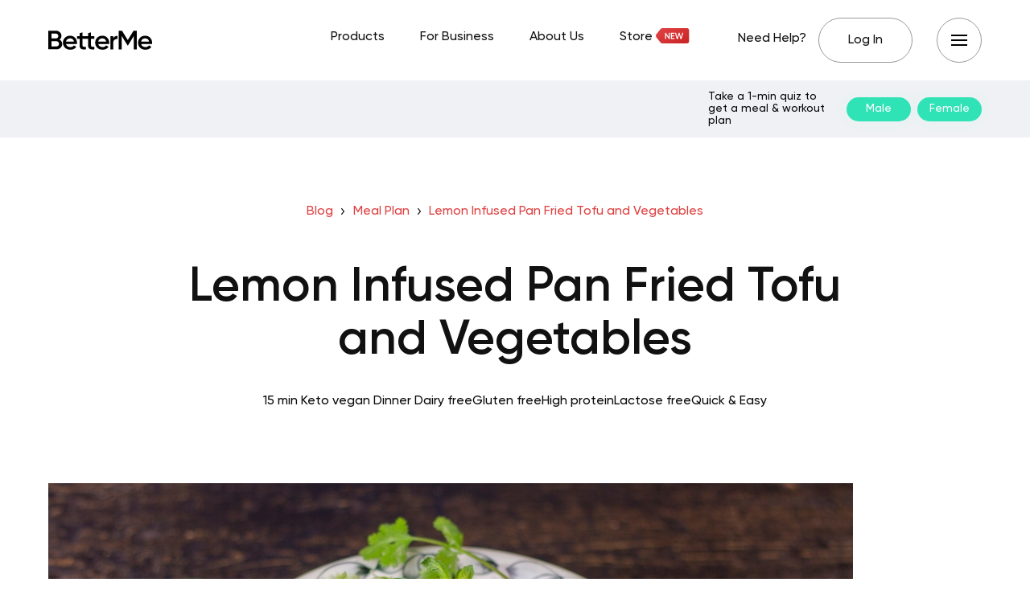

--- FILE ---
content_type: text/html; charset=UTF-8
request_url: https://recipes.betterme.world/meal-plan/lemon-infused-pan-fried-tofu-and-vegetables/
body_size: 15959
content:
<!DOCTYPE html>
<html lang="en-US" class="no-js">
<head>
	<meta charset="UTF-8">
	<meta name="viewport" content="width=device-width,initial-scale=1.0">
		<script type="text/javascript" id="gridlove-one-trust-recipes" src="https://betterme.world/articles/wp-content/themes/gridlove-child/assets/js/one-trust.min.js?v=858d67298bfac108961a241daab46625"></script><script type="text/javascript" src="https://cdn.cookielaw.org/consent/fea044e2-f705-46c5-bd82-2a6298f56754-test/OtAutoBlock.js"></script><script type="text/javascript" src="https://cdn.cookielaw.org/consent/fea044e2-f705-46c5-bd82-2a6298f56754-test/otSDKStub.js" data-domain-script="fea044e2-f705-46c5-bd82-2a6298f56754-test"></script><meta name='robots' content='index, follow, max-image-preview:large, max-snippet:-1, max-video-preview:-1' />
	<style>img:is([sizes="auto" i], [sizes^="auto," i]) { contain-intrinsic-size: 3000px 1500px }</style>
	
	<!-- This site is optimized with the Yoast SEO Premium plugin v20.2.1 (Yoast SEO v25.4) - https://yoast.com/wordpress/plugins/seo/ -->
	<title>Lemon Infused Pan Fried Tofu and Vegetables - BetterMe Blog</title>
	<meta name="description" content="Cooking Time: 15 min, Ingredients: Olive oil - 15 ml (1 tbsp), Zucchini - 160 g, Lemon juice - 15 ml (1 tbsp), Parsley, chopped - 10 g (2 tbsp), Mushroom - 140 g (2 cup), Tofu - 200 g, Cabbage, shredded - 78 g (1 cup)" />
	<link rel="canonical" href="https://recipes.betterme.world/meal-plan/lemon-infused-pan-fried-tofu-and-vegetables/" />
	<meta property="og:locale" content="en_US" />
	<meta property="og:type" content="article" />
	<meta property="og:title" content="Lemon Infused Pan Fried Tofu and Vegetables" />
	<meta property="og:description" content="Cooking Time: 15 min, Ingredients: Olive oil - 15 ml (1 tbsp), Zucchini - 160 g, Lemon juice - 15 ml (1 tbsp), Parsley, chopped - 10 g (2 tbsp), Mushroom - 140 g (2 cup), Tofu - 200 g, Cabbage, shredded - 78 g (1 cup)" />
	<meta property="og:url" content="https://recipes.betterme.world/meal-plan/lemon-infused-pan-fried-tofu-and-vegetables/" />
	<meta property="og:site_name" content="BetterMe Blog" />
	<meta property="article:publisher" content="https://www.facebook.com/betterme.health.coaching" />
	<meta property="og:image" content="https://cdn.betterme.world/articles/wp-content/uploads/2024/06/BetterMe-Blog.png" />
	<meta property="og:image:width" content="2266" />
	<meta property="og:image:height" content="1516" />
	<meta property="og:image:type" content="image/png" />
	<meta name="twitter:card" content="summary_large_image" />
	<meta name="twitter:site" content="@betterme" />
	<meta name="twitter:label1" content="Written by" />
	<meta name="twitter:data1" content="BetterMe" />
	<script type="application/ld+json" class="yoast-schema-graph">{"@context":"https://schema.org","@graph":[{"@type":"WebPage","@id":"https://recipes.betterme.world/meal-plan/lemon-infused-pan-fried-tofu-and-vegetables/","url":"https://recipes.betterme.world/meal-plan/lemon-infused-pan-fried-tofu-and-vegetables/","name":"Lemon Infused Pan Fried Tofu and Vegetables - BetterMe Blog","isPartOf":{"@id":"https://betterme.world/articles/#website"},"primaryImageOfPage":{"@id":"https://recipes.betterme.world/meal-plan/lemon-infused-pan-fried-tofu-and-vegetables/#primaryimage"},"image":{"@id":"https://recipes.betterme.world/meal-plan/lemon-infused-pan-fried-tofu-and-vegetables/#primaryimage"},"thumbnailUrl":"https://cdn.betterme.world/articles/wp-content/uploads/2023/05/source-412.jpg","description":"Cooking Time: 15 min, Ingredients: Olive oil - 15 ml (1 tbsp), Zucchini - 160 g, Lemon juice - 15 ml (1 tbsp), Parsley, chopped - 10 g (2 tbsp), Mushroom - 140 g (2 cup), Tofu - 200 g, Cabbage, shredded - 78 g (1 cup)","breadcrumb":{"@id":"https://recipes.betterme.world/meal-plan/lemon-infused-pan-fried-tofu-and-vegetables/#breadcrumb"},"inLanguage":"en-US","potentialAction":[{"@type":"ReadAction","target":["https://recipes.betterme.world/meal-plan/lemon-infused-pan-fried-tofu-and-vegetables/"]}]},{"@type":"ImageObject","inLanguage":"en-US","@id":"https://recipes.betterme.world/meal-plan/lemon-infused-pan-fried-tofu-and-vegetables/#primaryimage","url":"https://cdn.betterme.world/articles/wp-content/uploads/2023/05/source-412.jpg","contentUrl":"https://cdn.betterme.world/articles/wp-content/uploads/2023/05/source-412.jpg","width":1000,"height":667},{"@type":"BreadcrumbList","@id":"https://recipes.betterme.world/meal-plan/lemon-infused-pan-fried-tofu-and-vegetables/#breadcrumb","itemListElement":[{"@type":"ListItem","position":1,"name":"Blog","item":"https://betterme.world/articles/"},{"@type":"ListItem","position":2,"name":"Meal Plan","item":"https://recipes.betterme.world/meal-plans/"},{"@type":"ListItem","position":3,"name":"Lemon Infused Pan Fried Tofu and Vegetables","item":"https://recipes.betterme.world/meal-plan/lemon-infused-pan-fried-tofu-and-vegetables/"},{"@type":"ListItem","position":4,"name":"Lemon Infused Pan Fried Tofu and Vegetables"}]},{"@type":"WebSite","@id":"https://betterme.world/articles/#website","url":"https://betterme.world/articles/","name":"BetterMe Blog","description":"Health &amp; Fitness","publisher":{"@id":"https://betterme.world/articles/#organization"},"potentialAction":[{"@type":"SearchAction","target":{"@type":"EntryPoint","urlTemplate":"https://betterme.world/articles/?s={search_term_string}"},"query-input":{"@type":"PropertyValueSpecification","valueRequired":true,"valueName":"search_term_string"}}],"inLanguage":"en-US"},{"@type":"Organization","@id":"https://betterme.world/articles/#organization","name":"BetterMe","alternateName":"Betterme Limited","url":"https://betterme.world/articles/","logo":{"@type":"ImageObject","inLanguage":"en-US","@id":"https://betterme.world/articles/#/schema/logo/image/","url":"https://cdn.betterme.world/articles/wp-content/uploads/2023/07/BetterMe.png","contentUrl":"https://cdn.betterme.world/articles/wp-content/uploads/2023/07/BetterMe.png","width":512,"height":512,"caption":"BetterMe"},"image":{"@id":"https://betterme.world/articles/#/schema/logo/image/"},"sameAs":["https://www.facebook.com/betterme.health.coaching","https://x.com/betterme","https://www.instagram.com/betterme/","https://www.linkedin.com/company/betterme-apps","https://www.pinterest.com/bettermetips/","https://www.youtube.com/channel/UC0svgcjc3jSgcryqo83spPQ","https://www.tiktok.com/@betterme.health.coaching","https://apps.apple.com/app/betterme-health-coaching/id1264546236","https://play.google.com/store/apps/details?id=com.gen.workoutme&amp;amp;amp;amp;hl=en_US&amp;amp;amp;amp;gl=US","https://www.wikidata.org/wiki/Q114895798"]}]}</script>
	<!-- / Yoast SEO Premium plugin. -->


<link rel="amphtml" href="https://recipes.betterme.world/meal-plan/lemon-infused-pan-fried-tofu-and-vegetables/amp/" /><meta name="generator" content="AMP for WP 1.0.91"/><link rel='dns-prefetch' href='//betterme.world' />
<link href='https://fonts.gstatic.com' crossorigin rel='preconnect' />
<style id='wp-emoji-styles-inline-css' type='text/css'>

	img.wp-smiley, img.emoji {
		display: inline !important;
		border: none !important;
		box-shadow: none !important;
		height: 1em !important;
		width: 1em !important;
		margin: 0 0.07em !important;
		vertical-align: -0.1em !important;
		background: none !important;
		padding: 0 !important;
	}
</style>
<style id='classic-theme-styles-inline-css' type='text/css'>
/*! This file is auto-generated */
.wp-block-button__link{color:#fff;background-color:#32373c;border-radius:9999px;box-shadow:none;text-decoration:none;padding:calc(.667em + 2px) calc(1.333em + 2px);font-size:1.125em}.wp-block-file__button{background:#32373c;color:#fff;text-decoration:none}
</style>
<style id='co-authors-plus-coauthors-style-inline-css' type='text/css'>
.wp-block-co-authors-plus-coauthors.is-layout-flow [class*=wp-block-co-authors-plus]{display:inline}

</style>
<style id='co-authors-plus-avatar-style-inline-css' type='text/css'>
.wp-block-co-authors-plus-avatar :where(img){height:auto;max-width:100%;vertical-align:bottom}.wp-block-co-authors-plus-coauthors.is-layout-flow .wp-block-co-authors-plus-avatar :where(img){vertical-align:middle}.wp-block-co-authors-plus-avatar:is(.alignleft,.alignright){display:table}.wp-block-co-authors-plus-avatar.aligncenter{display:table;margin-inline:auto}

</style>
<style id='co-authors-plus-image-style-inline-css' type='text/css'>
.wp-block-co-authors-plus-image{margin-bottom:0}.wp-block-co-authors-plus-image :where(img){height:auto;max-width:100%;vertical-align:bottom}.wp-block-co-authors-plus-coauthors.is-layout-flow .wp-block-co-authors-plus-image :where(img){vertical-align:middle}.wp-block-co-authors-plus-image:is(.alignfull,.alignwide) :where(img){width:100%}.wp-block-co-authors-plus-image:is(.alignleft,.alignright){display:table}.wp-block-co-authors-plus-image.aligncenter{display:table;margin-inline:auto}

</style>
<style id='global-styles-inline-css' type='text/css'>
:root{--wp--preset--aspect-ratio--square: 1;--wp--preset--aspect-ratio--4-3: 4/3;--wp--preset--aspect-ratio--3-4: 3/4;--wp--preset--aspect-ratio--3-2: 3/2;--wp--preset--aspect-ratio--2-3: 2/3;--wp--preset--aspect-ratio--16-9: 16/9;--wp--preset--aspect-ratio--9-16: 9/16;--wp--preset--color--black: #000000;--wp--preset--color--cyan-bluish-gray: #abb8c3;--wp--preset--color--white: #ffffff;--wp--preset--color--pale-pink: #f78da7;--wp--preset--color--vivid-red: #cf2e2e;--wp--preset--color--luminous-vivid-orange: #ff6900;--wp--preset--color--luminous-vivid-amber: #fcb900;--wp--preset--color--light-green-cyan: #7bdcb5;--wp--preset--color--vivid-green-cyan: #00d084;--wp--preset--color--pale-cyan-blue: #8ed1fc;--wp--preset--color--vivid-cyan-blue: #0693e3;--wp--preset--color--vivid-purple: #9b51e0;--wp--preset--color--gridlove-acc: #df4142;--wp--preset--color--gridlove-meta: #6c727a;--wp--preset--color--gridlove-txt: #5e5e5e;--wp--preset--color--gridlove-bg: #ffffff;--wp--preset--color--gridlove-highlight-acc: #090a0a;--wp--preset--color--gridlove-highlight-txt: #ffffff;--wp--preset--color--gridlove-highlight-bg: #083b5c;--wp--preset--color--gridlove-cat-49: #009cff;--wp--preset--gradient--vivid-cyan-blue-to-vivid-purple: linear-gradient(135deg,rgba(6,147,227,1) 0%,rgb(155,81,224) 100%);--wp--preset--gradient--light-green-cyan-to-vivid-green-cyan: linear-gradient(135deg,rgb(122,220,180) 0%,rgb(0,208,130) 100%);--wp--preset--gradient--luminous-vivid-amber-to-luminous-vivid-orange: linear-gradient(135deg,rgba(252,185,0,1) 0%,rgba(255,105,0,1) 100%);--wp--preset--gradient--luminous-vivid-orange-to-vivid-red: linear-gradient(135deg,rgba(255,105,0,1) 0%,rgb(207,46,46) 100%);--wp--preset--gradient--very-light-gray-to-cyan-bluish-gray: linear-gradient(135deg,rgb(238,238,238) 0%,rgb(169,184,195) 100%);--wp--preset--gradient--cool-to-warm-spectrum: linear-gradient(135deg,rgb(74,234,220) 0%,rgb(151,120,209) 20%,rgb(207,42,186) 40%,rgb(238,44,130) 60%,rgb(251,105,98) 80%,rgb(254,248,76) 100%);--wp--preset--gradient--blush-light-purple: linear-gradient(135deg,rgb(255,206,236) 0%,rgb(152,150,240) 100%);--wp--preset--gradient--blush-bordeaux: linear-gradient(135deg,rgb(254,205,165) 0%,rgb(254,45,45) 50%,rgb(107,0,62) 100%);--wp--preset--gradient--luminous-dusk: linear-gradient(135deg,rgb(255,203,112) 0%,rgb(199,81,192) 50%,rgb(65,88,208) 100%);--wp--preset--gradient--pale-ocean: linear-gradient(135deg,rgb(255,245,203) 0%,rgb(182,227,212) 50%,rgb(51,167,181) 100%);--wp--preset--gradient--electric-grass: linear-gradient(135deg,rgb(202,248,128) 0%,rgb(113,206,126) 100%);--wp--preset--gradient--midnight: linear-gradient(135deg,rgb(2,3,129) 0%,rgb(40,116,252) 100%);--wp--preset--font-size--small: 12.8px;--wp--preset--font-size--medium: 20px;--wp--preset--font-size--large: 20.8px;--wp--preset--font-size--x-large: 42px;--wp--preset--font-size--normal: 16px;--wp--preset--font-size--huge: 27.2px;--wp--preset--spacing--20: 0.44rem;--wp--preset--spacing--30: 0.67rem;--wp--preset--spacing--40: 1rem;--wp--preset--spacing--50: 1.5rem;--wp--preset--spacing--60: 2.25rem;--wp--preset--spacing--70: 3.38rem;--wp--preset--spacing--80: 5.06rem;--wp--preset--shadow--natural: 6px 6px 9px rgba(0, 0, 0, 0.2);--wp--preset--shadow--deep: 12px 12px 50px rgba(0, 0, 0, 0.4);--wp--preset--shadow--sharp: 6px 6px 0px rgba(0, 0, 0, 0.2);--wp--preset--shadow--outlined: 6px 6px 0px -3px rgba(255, 255, 255, 1), 6px 6px rgba(0, 0, 0, 1);--wp--preset--shadow--crisp: 6px 6px 0px rgba(0, 0, 0, 1);}:where(.is-layout-flex){gap: 0.5em;}:where(.is-layout-grid){gap: 0.5em;}body .is-layout-flex{display: flex;}.is-layout-flex{flex-wrap: wrap;align-items: center;}.is-layout-flex > :is(*, div){margin: 0;}body .is-layout-grid{display: grid;}.is-layout-grid > :is(*, div){margin: 0;}:where(.wp-block-columns.is-layout-flex){gap: 2em;}:where(.wp-block-columns.is-layout-grid){gap: 2em;}:where(.wp-block-post-template.is-layout-flex){gap: 1.25em;}:where(.wp-block-post-template.is-layout-grid){gap: 1.25em;}.has-black-color{color: var(--wp--preset--color--black) !important;}.has-cyan-bluish-gray-color{color: var(--wp--preset--color--cyan-bluish-gray) !important;}.has-white-color{color: var(--wp--preset--color--white) !important;}.has-pale-pink-color{color: var(--wp--preset--color--pale-pink) !important;}.has-vivid-red-color{color: var(--wp--preset--color--vivid-red) !important;}.has-luminous-vivid-orange-color{color: var(--wp--preset--color--luminous-vivid-orange) !important;}.has-luminous-vivid-amber-color{color: var(--wp--preset--color--luminous-vivid-amber) !important;}.has-light-green-cyan-color{color: var(--wp--preset--color--light-green-cyan) !important;}.has-vivid-green-cyan-color{color: var(--wp--preset--color--vivid-green-cyan) !important;}.has-pale-cyan-blue-color{color: var(--wp--preset--color--pale-cyan-blue) !important;}.has-vivid-cyan-blue-color{color: var(--wp--preset--color--vivid-cyan-blue) !important;}.has-vivid-purple-color{color: var(--wp--preset--color--vivid-purple) !important;}.has-black-background-color{background-color: var(--wp--preset--color--black) !important;}.has-cyan-bluish-gray-background-color{background-color: var(--wp--preset--color--cyan-bluish-gray) !important;}.has-white-background-color{background-color: var(--wp--preset--color--white) !important;}.has-pale-pink-background-color{background-color: var(--wp--preset--color--pale-pink) !important;}.has-vivid-red-background-color{background-color: var(--wp--preset--color--vivid-red) !important;}.has-luminous-vivid-orange-background-color{background-color: var(--wp--preset--color--luminous-vivid-orange) !important;}.has-luminous-vivid-amber-background-color{background-color: var(--wp--preset--color--luminous-vivid-amber) !important;}.has-light-green-cyan-background-color{background-color: var(--wp--preset--color--light-green-cyan) !important;}.has-vivid-green-cyan-background-color{background-color: var(--wp--preset--color--vivid-green-cyan) !important;}.has-pale-cyan-blue-background-color{background-color: var(--wp--preset--color--pale-cyan-blue) !important;}.has-vivid-cyan-blue-background-color{background-color: var(--wp--preset--color--vivid-cyan-blue) !important;}.has-vivid-purple-background-color{background-color: var(--wp--preset--color--vivid-purple) !important;}.has-black-border-color{border-color: var(--wp--preset--color--black) !important;}.has-cyan-bluish-gray-border-color{border-color: var(--wp--preset--color--cyan-bluish-gray) !important;}.has-white-border-color{border-color: var(--wp--preset--color--white) !important;}.has-pale-pink-border-color{border-color: var(--wp--preset--color--pale-pink) !important;}.has-vivid-red-border-color{border-color: var(--wp--preset--color--vivid-red) !important;}.has-luminous-vivid-orange-border-color{border-color: var(--wp--preset--color--luminous-vivid-orange) !important;}.has-luminous-vivid-amber-border-color{border-color: var(--wp--preset--color--luminous-vivid-amber) !important;}.has-light-green-cyan-border-color{border-color: var(--wp--preset--color--light-green-cyan) !important;}.has-vivid-green-cyan-border-color{border-color: var(--wp--preset--color--vivid-green-cyan) !important;}.has-pale-cyan-blue-border-color{border-color: var(--wp--preset--color--pale-cyan-blue) !important;}.has-vivid-cyan-blue-border-color{border-color: var(--wp--preset--color--vivid-cyan-blue) !important;}.has-vivid-purple-border-color{border-color: var(--wp--preset--color--vivid-purple) !important;}.has-vivid-cyan-blue-to-vivid-purple-gradient-background{background: var(--wp--preset--gradient--vivid-cyan-blue-to-vivid-purple) !important;}.has-light-green-cyan-to-vivid-green-cyan-gradient-background{background: var(--wp--preset--gradient--light-green-cyan-to-vivid-green-cyan) !important;}.has-luminous-vivid-amber-to-luminous-vivid-orange-gradient-background{background: var(--wp--preset--gradient--luminous-vivid-amber-to-luminous-vivid-orange) !important;}.has-luminous-vivid-orange-to-vivid-red-gradient-background{background: var(--wp--preset--gradient--luminous-vivid-orange-to-vivid-red) !important;}.has-very-light-gray-to-cyan-bluish-gray-gradient-background{background: var(--wp--preset--gradient--very-light-gray-to-cyan-bluish-gray) !important;}.has-cool-to-warm-spectrum-gradient-background{background: var(--wp--preset--gradient--cool-to-warm-spectrum) !important;}.has-blush-light-purple-gradient-background{background: var(--wp--preset--gradient--blush-light-purple) !important;}.has-blush-bordeaux-gradient-background{background: var(--wp--preset--gradient--blush-bordeaux) !important;}.has-luminous-dusk-gradient-background{background: var(--wp--preset--gradient--luminous-dusk) !important;}.has-pale-ocean-gradient-background{background: var(--wp--preset--gradient--pale-ocean) !important;}.has-electric-grass-gradient-background{background: var(--wp--preset--gradient--electric-grass) !important;}.has-midnight-gradient-background{background: var(--wp--preset--gradient--midnight) !important;}.has-small-font-size{font-size: var(--wp--preset--font-size--small) !important;}.has-medium-font-size{font-size: var(--wp--preset--font-size--medium) !important;}.has-large-font-size{font-size: var(--wp--preset--font-size--large) !important;}.has-x-large-font-size{font-size: var(--wp--preset--font-size--x-large) !important;}
:where(.wp-block-post-template.is-layout-flex){gap: 1.25em;}:where(.wp-block-post-template.is-layout-grid){gap: 1.25em;}
:where(.wp-block-columns.is-layout-flex){gap: 2em;}:where(.wp-block-columns.is-layout-grid){gap: 2em;}
:root :where(.wp-block-pullquote){font-size: 1.5em;line-height: 1.6;}
</style>
<link rel='stylesheet' id='ppress-flatpickr-css' href='https://betterme.world/articles/wp-content/plugins/wp-user-avatar/assets/flatpickr/flatpickr.min.css?ver=4.16.2' type='text/css' media='all' />
<link rel='stylesheet' id='ppress-select2-css' href='https://betterme.world/articles/wp-content/plugins/wp-user-avatar/assets/select2/select2.min.css?ver=6.8.3' type='text/css' media='all' />
<link rel='stylesheet' id='gridlove-main-css' href='https://betterme.world/articles/wp-content/themes/gridlove/assets/css/min.css?ver=2.0' type='text/css' media='all' />
<link rel='stylesheet' id='meks_ess-main-css' href='https://betterme.world/articles/wp-content/plugins/meks-easy-social-share/assets/css/main.css?ver=1.3' type='text/css' media='all' />
<style id='meks_ess-main-inline-css' type='text/css'>

                body .meks_ess a {
                    background: #000000 !important;
                }
                body .meks_ess.transparent a::before, body .meks_ess.transparent a span, body .meks_ess.outline a span {
                    color: #000000 !important;
                }
                body .meks_ess.outline a::before {
                    color: #000000 !important;
                }
                body .meks_ess.outline a {
                    border-color: #000000 !important;
                }
                body .meks_ess.outline a:hover {
                    border-color: #000000 !important;
                }
            
</style>
<link rel='stylesheet' id='betterme-dishes-css' href='https://betterme.world/articles/wp-content/plugins/betterme-dishes/assets/frontend/css/style.min.css?ver=81ba2315b3cb0a9e941a79cff3d91464' type='text/css' media='all' />
<link rel='stylesheet' id='gridlove-child-dynamic-css' href='https://betterme.world/articles/wp-content/themes/gridlove-child/assets/css/dynamic.min.css?ver=858d67298bfac108961a241daab46625' type='text/css' media='all' />
<link rel='stylesheet' id='gridlove-child-main-css' href='https://betterme.world/articles/wp-content/themes/gridlove-child/assets/css/main.min.css?ver=858d67298bfac108961a241daab46625' type='text/css' media='all' />
<link rel='stylesheet' id='gridlove-child-custom-css' href='https://betterme.world/articles/wp-content/themes/gridlove-child/assets/css/gridlove.min.css?ver=858d67298bfac108961a241daab46625' type='text/css' media='all' />
<link rel='stylesheet' id='gridlove-child-easy-table-css' href='https://betterme.world/articles/wp-content/themes/gridlove-child/assets/css/easy-table.min.css?ver=858d67298bfac108961a241daab46625' type='text/css' media='all' />
<script type="text/javascript" src="https://betterme.world/articles/wp-includes/js/jquery/jquery.min.js?ver=3.7.1" id="jquery-core-js"></script>
<script type="text/javascript" async='async' src="https://betterme.world/articles/wp-includes/js/jquery/jquery-migrate.min.js?ver=3.4.1" id="jquery-migrate-js"></script>
<script type="text/javascript" async='async' src="https://betterme.world/articles/wp-content/plugins/wp-user-avatar/assets/flatpickr/flatpickr.min.js?ver=4.16.2" id="ppress-flatpickr-js"></script>
<script type="text/javascript" async='async' src="https://betterme.world/articles/wp-content/plugins/wp-user-avatar/assets/select2/select2.min.js?ver=4.16.2" id="ppress-select2-js"></script>
<script type="text/javascript" id="betterme-dishes-location-js-extra">
/* <![CDATA[ */
var wpData = {"ajaxUrl":"https:\/\/betterme.world\/articles\/wp-admin\/admin-ajax.php"};
/* ]]> */
</script>
<script type="text/javascript" async="async" async='async' src="https://betterme.world/articles/wp-content/plugins/betterme-dishes/assets/frontend/js/location.min.js?ver=81ba2315b3cb0a9e941a79cff3d91464" id="betterme-dishes-location-js"></script>
<script type="text/javascript" async='async' src="https://betterme.world/articles/wp-content/themes/gridlove-child/assets/js/bmi-calculator.min.js?ver=858d67298bfac108961a241daab46625" id="gridlove-child-bmi-calculator-js"></script>
<script type="text/javascript" async='async' src="https://betterme.world/articles/wp-content/themes/gridlove-child/assets/js/easy-table.min.js?ver=858d67298bfac108961a241daab46625" id="gridlove-child-easy-table-js"></script>
<script type="text/javascript" src="https://betterme.world/articles/wp-content/themes/gridlove-child/assets/js/main.min.js?ver=858d67298bfac108961a241daab46625" id="gridlove-child-main-js"></script>
<script type="text/javascript" id="betterme-dishes-js-extra">
/* <![CDATA[ */
var wpData = {"ajaxUrl":"https:\/\/betterme.world\/articles\/wp-admin\/admin-ajax.php"};
/* ]]> */
</script>
<script type="text/javascript" async='async' src="https://betterme.world/articles/wp-content/plugins/betterme-dishes/assets/frontend/js/common.min.js?ver=81ba2315b3cb0a9e941a79cff3d91464" id="betterme-dishes-js"></script>
<link rel="https://api.w.org/" href="https://betterme.world/articles/wp-json/" /><meta name="generator" content="WordPress 6.8.3" />
<link rel='shortlink' href='https://betterme.world/articles/?p=49843' />
<link rel="alternate" title="oEmbed (JSON)" type="application/json+oembed" href="https://betterme.world/articles/wp-json/oembed/1.0/embed?url=https%3A%2F%2Frecipes.betterme.world%2Fmeal-plan%2Flemon-infused-pan-fried-tofu-and-vegetables%2F" />
<link rel="alternate" title="oEmbed (XML)" type="text/xml+oembed" href="https://betterme.world/articles/wp-json/oembed/1.0/embed?url=https%3A%2F%2Frecipes.betterme.world%2Fmeal-plan%2Flemon-infused-pan-fried-tofu-and-vegetables%2F&#038;format=xml" />
<meta name="generator" content="Redux 4.5.7" /><script type="application/ld+json">{
    "@context": "https://schema.org",
    "@type": "Recipe",
    "name": "Lemon Infused Pan Fried Tofu and Vegetables",
    "image": [
        "https://cdn.cfr.betterme.world/weightloss/image/a9223f61296ac1c952845647b3d22a03/source.jpg"
    ],
    "datePublished": "2023-05-26",
    "prepTime": "PT15M",
    "cookTime": "PT15M",
    "keywords": "Dairy free, Gluten free, High protein, Lactose free, Quick & Easy",
    "recipeYield": "1 serving",
    "nutrition": {
        "@type": "NutritionInformation",
        "calories": "498 calories"
    },
    "recipeIngredient": [
        "Olive oil - 15 ml (1 tbsp)",
        "Zucchini - 160 g",
        "Lemon juice - 15 ml (1 tbsp)",
        "Parsley, chopped - 10 g (2 tbsp)",
        "Mushroom - 140 g (2 cup)",
        "Tofu - 200 g",
        "Cabbage, shredded  - 78 g (1 cup)"
    ],
    "recipeInstructions": [
        {
            "@type": "HowToStep",
            "text": "Trim the zucchini and slice."
        },
        {
            "@type": "HowToStep",
            "text": "Slice the mushrooms and shred the cabbage."
        },
        {
            "@type": "HowToStep",
            "text": "Heat a frying pan with olive oil and a tablespoon of water and cook the vegetables until they have softened but the cabbage and zucchini retain a slight crunch."
        },
        {
            "@type": "HowToStep",
            "text": "Cut the tofu into bite sized chunks and add to the pan for an additional 2 minutes."
        },
        {
            "@type": "HowToStep",
            "text": "Take off the heat, throw in the chopped parsley and lemon juice and serve."
        }
    ]
}</script>
<link rel="icon" href="https://cdn.betterme.world/articles/wp-content/uploads/2020/04/favicon.ico" sizes="32x32" />
<link rel="icon" href="https://cdn.betterme.world/articles/wp-content/uploads/2020/04/favicon.ico" sizes="192x192" />
<link rel="apple-touch-icon" href="https://cdn.betterme.world/articles/wp-content/uploads/2020/04/favicon.ico" />
<meta name="msapplication-TileImage" content="https://cdn.betterme.world/articles/wp-content/uploads/2020/04/favicon.ico" />
		<style type="text/css" id="wp-custom-css">
			.gridlove-cats .gridlove-cat .entry-overlay-wrapper .entry-image:after, .gridlove-cat.gridlove-post-d .entry-image a:after {
	background-color: rgba(0,0,0,0.0);
}
	
		</style>
		</head>

<body class="wp-singular dish-template-default single single-dish postid-49843 wp-embed-responsive wp-theme-gridlove wp-child-theme-gridlove-child chrome gridlove-v_2_0 gridlove-child">

					
			
	
		<header id="header" class="gridlove-site-header  gridlove-header-shadow">

				
				<div class="gridlove-header-5">
  <div class="gridlove-header-wrapper">
    <div class="gridlove-header-middle header-indent">
		
<div class="gridlove-site-branding mobile-hide  ">
			<span class="site-title h1"><a href="https://betterme.world/articles/" rel="home" data-wpel-link="internal"><img class="gridlove-logo" src="https://cdn.betterme.world/articles/wp-content/uploads/2025/07/logo.svg" alt="BetterMe Blog" width="120" height="22"></a></span>
	
	
</div>


<div class="gridlove-site-branding mini desktop-hide">
	  <span class="site-title h1"><a href="https://betterme.world/articles/" rel="home" data-wpel-link="internal"><img class="gridlove-logo-mini" src="https://cdn.betterme.world/articles/wp-content/uploads/2025/07/logo-mini.svg" alt="BetterMe Blog" width="100" height="18"></a></span>
</div>
		<nav class="gridlove-main-navigation gridlove-site-menu">
			<ul id="menu-site-menu" class="gridlove-main-nav f-body-1"><li id="menu-item-33937" class="menu-item menu-item-type-custom menu-item-object-custom menu-item-33937"><a href="https://betterme.world/products" data-wpel-link="internal"><span class="dot">Products</span></a></li>
<li id="menu-item-33938" class="menu-item menu-item-type-custom menu-item-object-custom menu-item-33938"><a href="https://betterme.world/corporate-wellness" data-wpel-link="internal"><span class="dot">For Business</span></a></li>
<li id="menu-item-33939" class="menu-item menu-item-type-custom menu-item-object-custom menu-item-33939"><a href="https://betterme.world/about" data-wpel-link="internal"><span class="dot">About Us</span></a></li>
<li id="menu-item-43780" class="icon-new-link menu-item menu-item-type-custom menu-item-object-custom menu-item-43780"><a target="_blank" href="https://store.betterme.world/?utm_source=corp-website&#038;utm_medium=cat-button" data-wpel-link="external" rel="nofollow external noopener noreferrer"><span class="dot">Store</span></a></li>
</ul>	</nav>

		<nav class="gridlove-main-navigation gridlove-site-secondary-menu">
			<ul id="menu-site-secondary-menu" class="gridlove-main-nav f-body-1 gridlove-menu"><li id="menu-item-33941" class="js-need-help menu-item menu-item-type-custom menu-item-object-custom menu-item-33941"><a><span class="dot">Need Help?</span></a></li>
<li id="menu-item-33943" class="log-in-item menu-item menu-item-type-custom menu-item-object-custom menu-item-33943"><a href="https://app.betterme.world/login?utm_source=betterme_world&#038;utm_medium=betterme_world&#038;utm_campaign=header" data-wpel-link="external" rel="nofollow external noopener noreferrer"><span class="dot">Log In</span></a></li>
</ul>	  <button class="btn-side-menu button-circle side-menu-open">
    <span class="line"></span>
    <span class="line"></span>
    <span class="line"></span>
  </button>
</nav>
    </div>
	  	<div class="gridlove-add-wrapper header-indent">
                    <span class="ad-text">Take a 1-min quiz to get a meal &amp; workout plan</span>
                    <a class="ad-link btn-cta btn-green" href="https://quiz.betterme.world/first-page-generated-gender?flow=2935&amp;utm_source=Blog&amp;utm_medium=Blog&amp;utm_campaign=Default_Header" rel="nofollow external noopener noreferrer" data-wpel-link="external">Male</a>
                    <a class="ad-link btn-cta btn-green" href="https://quiz.betterme.world/first-page-generated-gender?flow=2949&amp;utm_source=Blog&amp;utm_medium=Blog&amp;utm_campaign=Default_Header" rel="nofollow external noopener noreferrer" data-wpel-link="external">Female</a>
                </div>  </div>
		</div>

				
		</header>
		
	

    <div id="content" class="gridlove-site-content container gridlove-sidebar-none">
        <div class="row">
            <div class="gridlove-content gridlove-single-layout-4 dishes-single-article">

                
                    
                    <article id="post-49843" class="gridlove-box box-vm main-article post-49843 dish type-dish status-publish has-post-thumbnail hentry dish_diets-keto-vegan dish_tags-dairy-free dish_tags-gluten-free dish_tags-high-protein dish_tags-lactose-free dish_tags-quick-easy" data-article-id="49843">

                        <div class="box-inner-p-smaller box-single text-center">
                            
<div class="entry-header box-indent-bottom">
            <div id="gridlove-breadcrumbs" class="gridlove-breadcrumbs"><span><span><a href="https://betterme.world/articles/" data-wpel-link="internal">Blog</a></span>  <span><a href="https://recipes.betterme.world/meal-plans/" data-wpel-link="internal">Meal Plan</a></span>  <span><a href="https://recipes.betterme.world/meal-plan/lemon-infused-pan-fried-tofu-and-vegetables/" data-wpel-link="internal">Lemon Infused Pan Fried Tofu and Vegetables</a></span>  <span class="breadcrumb_last" aria-current="page">Lemon Infused Pan Fried Tofu and Vegetables</span></span></div>    
    <h1 class="entry-title h1">Lemon Infused Pan Fried Tofu and Vegetables</h1>
            <div class="dishes-meta">
<span class="meta-item time">15 min</span> <span class="meta-item diet" data-term-id="190">Keto vegan</span> 
<span class="meta-item">Dinner</span> <span class="meta-item">Dairy free</span><span class="meta-item">Gluten free</span><span class="meta-item">High protein</span><span class="meta-item">Lactose free</span><span class="meta-item">Quick &amp; Easy</span></div>
    </div>
                        </div>

                        <div class="box-inner-p-bigger box-single">
                            

    <div class="entry-image"><img width="1000" height="667" src="https://cdn.betterme.world/articles/wp-content/uploads/2023/05/source-412.jpg" class="attachment-gridlove-gridlove-cover-2 size-gridlove-gridlove-cover-2 wp-post-image" alt="" decoding="async" fetchpriority="high" srcset="https://cdn.betterme.world/articles/wp-content/uploads/2023/05/source-412.jpg 1000w, https://cdn.betterme.world/articles/wp-content/uploads/2023/05/source-412-300x200.jpg 300w, https://cdn.betterme.world/articles/wp-content/uploads/2023/05/source-412.jpg 768w" sizes="(max-width: 1000px) 100vw, 1000px" /></div>

<div class="entry-content">
            <div class="entry-attributes">
<div class="atts-item">
    <div class="atts-content">
        498    </div>
    <div class="atts-title">
        Calories    </div>
</div> 
<div class="atts-item">
    <div class="atts-content">
        31g    </div>
    <div class="atts-title">
        Protein    </div>
</div> 
<div class="atts-item">
    <div class="atts-content">
        37g    </div>
    <div class="atts-title">
        Fat    </div>
</div> 
<div class="atts-item">
    <div class="atts-content">
        10g    </div>
    <div class="atts-title">
        Carbs    </div>
</div></div>
    
            <div class="entry-allergic">
<p>
    <i class="fa fa-exclamation-circle" aria-hidden="true"></i>
    If you’re allergic to dairy products, substitute soft cheese for lactose-free cheese. If you have allergy to gluten, switch to gluten-free bread. If you suffer from allergy to nuts, try sesame or chia seeds.    <a href="https://recipes.betterme.world/foods-options-alternatives/" target="_blank" data-wpel-link="internal">Learn more about alternative ingredients</a>.
</p></div>
    
            <div class="entry-ingredients">
<h2 class="ingredients-title">Ingredients:</h2>
<div class="ingredients-content"><ul><li>Olive oil - 15 ml (1 tbsp)</li><li>Zucchini - 160 g</li><li>Lemon juice - 15 ml (1 tbsp)</li><li>Parsley, chopped - 10 g (2 tbsp)</li><li>Mushroom - 140 g (2 cup)</li><li>Tofu - 200 g</li><li>Cabbage, shredded  - 78 g (1 cup)</li></ul></div></div>
    
            <div class="entry-cooking-steps">
<h3 class="cooking-steps-title">How to make:</h3>
<div class="cooking-steps-content"><ol><li>Trim the zucchini and slice</li>
<li>Slice the mushrooms and shred the cabbage</li>
<li>Heat a frying pan with olive oil and a tablespoon of water and cook the vegetables until they have softened but the cabbage and zucchini retain a slight crunch</li>
<li>Cut the tofu into bite sized chunks and add to the pan for an additional 2 minutes</li>
<li>Take off the heat, throw in the chopped parsley and lemon juice and serve</li></ol></div></div>
    </div>                        </div>

                    </article>

                    <h4 class="entry-title h1">More recipes for you</h4>
                    <div class="meal-plan-terms hidden">
                        <a href="#" class="term selected" data-type="dish_diets" data-term-id="190"></a>
                    </div>

                    
<div class="">
    <div class="row gridlove-posts meal-plan-dishes loop-wrapper">
            <div class="dishes-attributes hidden" data-total="69" data-count="6"></div>

<div class="col-xl-4 col-lg-6 col-md-6 col-sm-12 layout-simple item fsp" data-dish-id="49864">
    <article class="gridlove-child-post gridlove-post-a has-post-thumbnail loading post-49864 dish type-dish status-publish hentry dish_diets-keto-vegan dish_tags-dairy-free dish_tags-gluten-free dish_tags-lactose-free dish_tags-quick-easy">

        
<div class="entry-image box-indent-bottom">
    <a href="https://recipes.betterme.world/meal-plan/cucumber-edamame-salad/" title="Cucumber Edamame Salad" data-wpel-link="internal">
        <img width="1000" height="667" src="https://cdn.betterme.world/articles/wp-content/uploads/2023/05/source-426.jpg" class="attachment-gridlove-large size-gridlove-large wp-post-image" alt="" srcset="https://cdn.betterme.world/articles/wp-content/uploads/2023/05/source-426.jpg 1000w, https://cdn.betterme.world/articles/wp-content/uploads/2023/05/source-426-300x200.jpg 300w, https://cdn.betterme.world/articles/wp-content/uploads/2023/05/source-426.jpg 768w" sizes="(max-width: 1000px) 100vw, 1000px" />    </a>
</div>

<div class="glc-box-inner-p loading" data-skeleton="text">
    <div class="entry-category">
        <div class="entry-category-dots">
            <a class="arrow-left" data-vactor="left"></a>
            <a class="arrow-right" data-vactor="right"></a>
            <a class="dots">...</a>
        </div>
        <div class="entry-category-meta">
             <span class="meta-item diet" data-term-id="190">Keto vegan</span> 
<span class="meta-item">Dinner</span> <span class="meta-item">Dairy free</span><span class="meta-item">Gluten free</span><span class="meta-item">Lactose free</span><span class="meta-item">Quick &amp; Easy</span>        </div>
    </div>

    <div class="glc-box-inner-ellipsis">
        <h2 class="entry-title h2"><a href="https://recipes.betterme.world/meal-plan/cucumber-edamame-salad/" data-wpel-link="internal">Cucumber Edamame Salad</a></h2>    </div>

    <div class="entry-meta">
        
<span class="atts-item calories">649 kcal</span>
<span class="meta-item time">10 min</span>    </div>
</div>

    </article>
</div>
<div class="col-xl-4 col-lg-6 col-md-6 col-sm-12 layout-simple item fsp" data-dish-id="49863">
    <article class="gridlove-child-post gridlove-post-a has-post-thumbnail loading post-49863 dish type-dish status-publish hentry dish_diets-keto-vegan dish_tags-dairy-free dish_tags-gluten-free dish_tags-high-protein dish_tags-lactose-free dish_tags-quick-easy">

        
<div class="entry-image box-indent-bottom">
    <a href="https://recipes.betterme.world/meal-plan/tofu-scramble-with-steamed-kale-and-almonds/" title="Tofu Scramble with Steamed Kale and Almonds" data-wpel-link="internal">
        <img width="1000" height="667" src="https://cdn.betterme.world/articles/wp-content/uploads/2023/05/source-425.jpg" class="attachment-gridlove-large size-gridlove-large wp-post-image" alt="" srcset="https://cdn.betterme.world/articles/wp-content/uploads/2023/05/source-425.jpg 1000w, https://cdn.betterme.world/articles/wp-content/uploads/2023/05/source-425-300x200.jpg 300w, https://cdn.betterme.world/articles/wp-content/uploads/2023/05/source-425.jpg 768w" sizes="(max-width: 1000px) 100vw, 1000px" />    </a>
</div>

<div class="glc-box-inner-p loading" data-skeleton="text">
    <div class="entry-category">
        <div class="entry-category-dots">
            <a class="arrow-left" data-vactor="left"></a>
            <a class="arrow-right" data-vactor="right"></a>
            <a class="dots">...</a>
        </div>
        <div class="entry-category-meta">
             <span class="meta-item diet" data-term-id="190">Keto vegan</span> 
<span class="meta-item">Lunch</span> <span class="meta-item">Dairy free</span><span class="meta-item">Gluten free</span><span class="meta-item">High protein</span><span class="meta-item">Lactose free</span><span class="meta-item">Quick &amp; Easy</span>        </div>
    </div>

    <div class="glc-box-inner-ellipsis">
        <h2 class="entry-title h2"><a href="https://recipes.betterme.world/meal-plan/tofu-scramble-with-steamed-kale-and-almonds/" data-wpel-link="internal">Tofu Scramble with Steamed Kale and Almonds</a></h2>    </div>

    <div class="entry-meta">
        
<span class="atts-item calories">699 kcal</span>
<span class="meta-item time">20 min</span>    </div>
</div>

    </article>
</div>
<div class="col-xl-4 col-lg-6 col-md-6 col-sm-12 layout-simple item fsp" data-dish-id="49862">
    <article class="gridlove-child-post gridlove-post-a has-post-thumbnail loading post-49862 dish type-dish status-publish hentry dish_diets-keto-vegan dish_tags-dairy-free dish_tags-gluten-free dish_tags-lactose-free dish_tags-quick-easy">

        
<div class="entry-image box-indent-bottom">
    <a href="https://recipes.betterme.world/meal-plan/roasted-vegetables-with-cashew-nuts/" title="Roasted Vegetables with Cashew Nuts" data-wpel-link="internal">
        <img width="1000" height="667" src="https://cdn.betterme.world/articles/wp-content/uploads/2023/05/source-424.jpg" class="attachment-gridlove-large size-gridlove-large wp-post-image" alt="" srcset="https://cdn.betterme.world/articles/wp-content/uploads/2023/05/source-424.jpg 1000w, https://cdn.betterme.world/articles/wp-content/uploads/2023/05/source-424-300x200.jpg 300w, https://cdn.betterme.world/articles/wp-content/uploads/2023/05/source-424.jpg 768w" sizes="(max-width: 1000px) 100vw, 1000px" />    </a>
</div>

<div class="glc-box-inner-p loading" data-skeleton="text">
    <div class="entry-category">
        <div class="entry-category-dots">
            <a class="arrow-left" data-vactor="left"></a>
            <a class="arrow-right" data-vactor="right"></a>
            <a class="dots">...</a>
        </div>
        <div class="entry-category-meta">
             <span class="meta-item diet" data-term-id="190">Keto vegan</span> 
<span class="meta-item">Dinner</span> <span class="meta-item">Dairy free</span><span class="meta-item">Gluten free</span><span class="meta-item">Lactose free</span><span class="meta-item">Quick &amp; Easy</span>        </div>
    </div>

    <div class="glc-box-inner-ellipsis">
        <h2 class="entry-title h2"><a href="https://recipes.betterme.world/meal-plan/roasted-vegetables-with-cashew-nuts/" data-wpel-link="internal">Roasted Vegetables with Cashew Nuts</a></h2>    </div>

    <div class="entry-meta">
        
<span class="atts-item calories">503 kcal</span>
<span class="meta-item time">20 min</span>    </div>
</div>

    </article>
</div>
<div class="col-xl-4 col-lg-6 col-md-6 col-sm-12 layout-simple item fsp" data-dish-id="49861">
    <article class="gridlove-child-post gridlove-post-a has-post-thumbnail loading post-49861 dish type-dish status-publish hentry dish_diets-keto-vegan dish_tags-dairy-free dish_tags-gluten-free dish_tags-lactose-free dish_tags-quick-easy">

        
<div class="entry-image box-indent-bottom">
    <a href="https://recipes.betterme.world/meal-plan/guacomole-with-celery-sticks-and-spinach-salad/" title="Guacomole with Celery Sticks and Spinach Salad" data-wpel-link="internal">
        <img width="1000" height="667" src="https://cdn.betterme.world/articles/wp-content/uploads/2023/05/source-423.jpg" class="attachment-gridlove-large size-gridlove-large wp-post-image" alt="" srcset="https://cdn.betterme.world/articles/wp-content/uploads/2023/05/source-423.jpg 1000w, https://cdn.betterme.world/articles/wp-content/uploads/2023/05/source-423-300x200.jpg 300w, https://cdn.betterme.world/articles/wp-content/uploads/2023/05/source-423.jpg 768w" sizes="(max-width: 1000px) 100vw, 1000px" />    </a>
</div>

<div class="glc-box-inner-p loading" data-skeleton="text">
    <div class="entry-category">
        <div class="entry-category-dots">
            <a class="arrow-left" data-vactor="left"></a>
            <a class="arrow-right" data-vactor="right"></a>
            <a class="dots">...</a>
        </div>
        <div class="entry-category-meta">
             <span class="meta-item diet" data-term-id="190">Keto vegan</span> 
<span class="meta-item">Lunch</span> <span class="meta-item">Dairy free</span><span class="meta-item">Gluten free</span><span class="meta-item">Lactose free</span><span class="meta-item">Quick &amp; Easy</span>        </div>
    </div>

    <div class="glc-box-inner-ellipsis">
        <h2 class="entry-title h2"><a href="https://recipes.betterme.world/meal-plan/guacomole-with-celery-sticks-and-spinach-salad/" data-wpel-link="internal">Guacomole with Celery Sticks and Spinach Salad</a></h2>    </div>

    <div class="entry-meta">
        
<span class="atts-item calories">592 kcal</span>
<span class="meta-item time">10 min</span>    </div>
</div>

    </article>
</div>
<div class="col-xl-4 col-lg-6 col-md-6 col-sm-12 layout-simple item fsp" data-dish-id="49860">
    <article class="gridlove-child-post gridlove-post-a has-post-thumbnail loading post-49860 dish type-dish status-publish hentry dish_diets-keto-vegan dish_tags-dairy-free dish_tags-gluten-free dish_tags-high-protein dish_tags-lactose-free dish_tags-quick-easy">

        
<div class="entry-image box-indent-bottom">
    <a href="https://recipes.betterme.world/meal-plan/marinated-tofu-with-asparagus-and-vegan-pesto/" title="Marinated Tofu with Asparagus and Vegan Pesto" data-wpel-link="internal">
        <img width="1000" height="667" src="https://cdn.betterme.world/articles/wp-content/uploads/2023/05/source-422.jpg" class="attachment-gridlove-large size-gridlove-large wp-post-image" alt="" srcset="https://cdn.betterme.world/articles/wp-content/uploads/2023/05/source-422.jpg 1000w, https://cdn.betterme.world/articles/wp-content/uploads/2023/05/source-422-300x200.jpg 300w, https://cdn.betterme.world/articles/wp-content/uploads/2023/05/source-422.jpg 768w" sizes="(max-width: 1000px) 100vw, 1000px" />    </a>
</div>

<div class="glc-box-inner-p loading" data-skeleton="text">
    <div class="entry-category">
        <div class="entry-category-dots">
            <a class="arrow-left" data-vactor="left"></a>
            <a class="arrow-right" data-vactor="right"></a>
            <a class="dots">...</a>
        </div>
        <div class="entry-category-meta">
             <span class="meta-item diet" data-term-id="190">Keto vegan</span> 
<span class="meta-item">Dinner</span> <span class="meta-item">Dairy free</span><span class="meta-item">Gluten free</span><span class="meta-item">High protein</span><span class="meta-item">Lactose free</span><span class="meta-item">Quick &amp; Easy</span>        </div>
    </div>

    <div class="glc-box-inner-ellipsis">
        <h2 class="entry-title h2"><a href="https://recipes.betterme.world/meal-plan/marinated-tofu-with-asparagus-and-vegan-pesto/" data-wpel-link="internal">Marinated Tofu with Asparagus and Vegan Pesto</a></h2>    </div>

    <div class="entry-meta">
        
<span class="atts-item calories">691 kcal</span>
<span class="meta-item time">15 min</span>    </div>
</div>

    </article>
</div>
<div class="col-xl-4 col-lg-6 col-md-6 col-sm-12 layout-simple item fsp" data-dish-id="49859">
    <article class="gridlove-child-post gridlove-post-a has-post-thumbnail loading post-49859 dish type-dish status-publish hentry dish_diets-keto-vegan dish_tags-dairy-free dish_tags-gluten-free dish_tags-high-protein dish_tags-lactose-free dish_tags-quick-easy">

        
<div class="entry-image box-indent-bottom">
    <a href="https://recipes.betterme.world/meal-plan/minted-green-bean-salad-with-vegan-cheese/" title="Minted Green Bean Salad with Vegan Cheese" data-wpel-link="internal">
        <img width="1000" height="667" src="https://cdn.betterme.world/articles/wp-content/uploads/2023/05/source-421.jpg" class="attachment-gridlove-large size-gridlove-large wp-post-image" alt="" srcset="https://cdn.betterme.world/articles/wp-content/uploads/2023/05/source-421.jpg 1000w, https://cdn.betterme.world/articles/wp-content/uploads/2023/05/source-421-300x200.jpg 300w, https://cdn.betterme.world/articles/wp-content/uploads/2023/05/source-421.jpg 768w" sizes="(max-width: 1000px) 100vw, 1000px" />    </a>
</div>

<div class="glc-box-inner-p loading" data-skeleton="text">
    <div class="entry-category">
        <div class="entry-category-dots">
            <a class="arrow-left" data-vactor="left"></a>
            <a class="arrow-right" data-vactor="right"></a>
            <a class="dots">...</a>
        </div>
        <div class="entry-category-meta">
             <span class="meta-item diet" data-term-id="190">Keto vegan</span> 
<span class="meta-item">Lunch</span> <span class="meta-item">Dairy free</span><span class="meta-item">Gluten free</span><span class="meta-item">High protein</span><span class="meta-item">Lactose free</span><span class="meta-item">Quick &amp; Easy</span>        </div>
    </div>

    <div class="glc-box-inner-ellipsis">
        <h2 class="entry-title h2"><a href="https://recipes.betterme.world/meal-plan/minted-green-bean-salad-with-vegan-cheese/" data-wpel-link="internal">Minted Green Bean Salad with Vegan Cheese</a></h2>    </div>

    <div class="entry-meta">
        
<span class="atts-item calories">593 kcal</span>
<span class="meta-item time">10 min</span>    </div>
</div>

    </article>
</div>    </div>
    <div class="meal-plan-pagination">
        
<nav class="gridlove-pagination">
    <button class="btn-default" id="load-dishes">Loading More</button>
    <div class="gridlove-loader dishes-loader hidden">
        <div class="double-bounce1"></div>
        <div class="double-bounce2"></div>
    </div>
</nav>

    </div>
</div>

                
                
            </div>
        </div>
    </div>




		<div class="container"><div class="gridlove-ad">
            <a href="https://quiz.betterme.world/first-page-generated?flow=2228&amp;utm_source=Blog&amp;utm_medium=Blog&amp;utm_campaign=Footer" data-ad="ad-personal-plan" class="ad-js ad-hidden ad-fixed-plan" target="_blank" data-wpel-link="external" rel="nofollow external noopener noreferrer">
                 <img src="https://cdn.betterme.world/articles/wp-content/uploads/2023/06/girl.png" alt="girl">
                <div class="ad-fixed-plan-content">
                  <div class="ad-fixed-plan-title f-700">
                  Get Your Personal Plan
                  </div>
                  <div class="ad-fixed-plan-desc">
                  according to your age and BMI
                  </div>
                </div>
                <label for="offcanvas-ad-footer-fixed" class="ad-close ad-fixed-plan-close" data-ad="ad-close">
                  <svg width="24" height="24" viewBox="0 0 24 24" fill="none" xmlns="http://www.w3.org/2000/svg">
                    <path fill-rule="evenodd" clip-rule="evenodd" d="M6.3421 6.34247C5.95158 6.73299 5.95158 7.36616 6.3421 7.75668L10.5852 11.9998L6.34285 16.2421C5.95232 16.6326 5.95232 17.2658 6.34285 17.6563C6.73337 18.0468 7.36654 18.0468 7.75706 17.6563L11.9994 13.414L16.2416 17.6562C16.6321 18.0467 17.2653 18.0467 17.6558 17.6562C18.0463 17.2656 18.0463 16.6325 17.6558 16.242L13.4136 11.9998L17.6566 7.75683C18.0471 7.36631 18.0471 6.73314 17.6566 6.34262C17.266 5.95209 16.6329 5.95209 16.2423 6.34262L11.9994 10.5856L7.75632 6.34247C7.36579 5.95194 6.73263 5.95194 6.3421 6.34247Z" fill="#F6F7F8">
                  </svg>
                </label>
            </a></div></div>
  <footer class="footer-block">
    <div id="footer" class="gridlove-footer">
      <div class="container">
        <div class="row">

          <div class="footer-menu f-500 f-body-1">
            <div class="copyright-wrapper mobile-hide">
				
					<div class="footer-copyright">
<div class="copyright-text year title f-body-2"><span class="copyright-symbol">©</span> 2026. BetterMe</div>
<div class="copyright-desc f-body-3">Our website services, content and products are for informational purposes only. BetterMe does not provide medical advice, diagnosis, or treatment</div>
</div>
				            </div>

            <ul class="footer-social nav f-500 f-body-1">
              <li class="nav-item">
                <a href="https://www.instagram.com/betterme" class="nav-link" data-wpel-link="external" rel="nofollow external noopener noreferrer">
                  <span class="dot">Instagram</span>
                </a>
              </li>
              <li class="nav-item">
                <a href="https://www.tiktok.com/@betterme.health.coaching" class="nav-link" data-wpel-link="external" rel="nofollow external noopener noreferrer">
                  <span class="dot">TikTok</span>
                </a>
              </li>
              <li class="nav-item">
                <a href="https://www.youtube.com/channel/UC0svgcjc3jSgcryqo83spPQ" class="nav-link" data-wpel-link="external" rel="nofollow external noopener noreferrer">
                  <span class="dot">YouTube</span>
                </a>
              </li>
              <li class="nav-item">
                <a href="https://facebook.com/betterme.health.coaching" class="nav-link" data-wpel-link="external" rel="nofollow external noopener noreferrer">
                  <span class="dot">Facebook</span>
                </a>
              </li>
              <li class="nav-item">
                <a href="https://www.pinterest.com/bettermetips/" class="nav-link" data-wpel-link="external" rel="nofollow external noopener noreferrer">
                  <span class="dot">Pinterest</span>
                </a>
              </li>
              <li class="nav-item">
                <a href="https://twitter.com/betterme" class="nav-link" data-wpel-link="external" rel="nofollow external noopener noreferrer">
                  <span class="dot">Twitter</span>
                </a>
              </li>
              <li class="nav-item">
                <a href="https://www.linkedin.com/company/betterme-apps" class="nav-link" data-wpel-link="external" rel="nofollow external noopener noreferrer">
                  <span class="dot">LinkedIn</span>
                </a>
              </li>
            </ul>
            <ul class="footer-main nav f-500 f-body-1">
              <li class="nav-item">
                <a href="https://betterme.world/products" class="nav-link" data-wpel-link="internal">
                  <span class="dot">Products</span>
                </a>
              </li>
              <li class="nav-item">
                <a href="https://betterme.world/corporate-wellness" class="nav-link" data-wpel-link="internal">
                  <span class="dot">For Business</span>
                </a>
              </li>
              <li class="nav-item">
                <a href="https://betterme.world/about" class="nav-link" data-wpel-link="internal">
                  <span class="dot">About Us</span>
                </a>
              </li>
              <li class="nav-item">
                <a href="https://betterme.world/career" class="nav-link" data-wpel-link="internal">
                  <span class="dot">Careers</span>
                </a>
              </li>
              <li class="nav-item">
                <a href="https://betterme.world/articles/" class="nav-link" data-wpel-link="internal">
                  <span class="dot">Blog</span>
                </a>
              </li>
              <li class="nav-item">
                  <a href="https://betterme.world/contacts" class="nav-link" data-wpel-link="internal">
                  <span class="dot">Contacts</span>
                </a>
              </li>
            </ul>
          </div>

          <div class="footer-legal">
			  
				  <div class="footer-copyright">
<div class="copyright-text year title f-body-2"><span class="copyright-symbol">©</span> 2026. BetterMe</div>
<div class="copyright-desc f-body-3">Our website services, content and products are for informational purposes only. BetterMe does not provide medical advice, diagnosis, or treatment</div>
</div>
			  
            <ul class="nav footer-legal-links f-body-2">
              <li class="nav-item">
                <a href="javascript:void(0);" onclick="zE(function() {zE.activate({hideOnClose: true});});" class="nav-link need-help" data-wpel-link="internal">
                  <span class="dot">Need Help?</span>
                </a>
              </li>
              <li class="nav-item">
                <a href="https://betterme.world/articles/betterme-editorial-policy/" class="nav-link" data-wpel-link="internal">
                  <span class="dot">Editorial Policy</span>
                </a>
              </li>
              <li class="nav-item">
                <a href="https://betterme.world/articles/team-page/" class="nav-link" data-wpel-link="internal">
                  <span class="dot">Editorial Team</span>
                </a>
              </li>
              <li class="nav-item">
                <a href="https://betterme.world/privacy-policy" class="nav-link" data-wpel-link="internal">
                  <span class="dot">Privacy</span>
                </a>
              </li>
              <li class="nav-item">
                <a href="https://betterme.world/terms" class="nav-link" data-wpel-link="internal">
                  <span class="dot">Terms</span>
                </a>
              </li>
              <li class="nav-item hidden" id="countryIsoCode">
                <a href="https://betterme.world/de/impressum" class="nav-link" target="_blank" data-wpel-link="internal">
                  <span class="dot">Impressum</span>
                </a>
              </li>
              <li class="nav-item onetrust-banner-btn">
                <a class="nav-link">
                  <span class="dot">e-Privacy Settings</span>
                </a>
              </li>
              <li class="nav-item your-privacy-choices hidden">
                <a href="https://betterme.world/your-privacy-choices" class="nav-link" target="_blank" data-wpel-link="internal">
                  <span class="dot">Your Privacy Choices</span>
                </a>
              </li>
            </ul>
          </div>


			

				
				                <div>
											<div id="custom_html-7" class="widget_text widget widget_custom_html"><div class="textwidget custom-html-widget"><script type="text/javascript">function appendScript(e,t,n){let i=document.body,c=document.createElement("script");c.type="text/javascript",c.src=e,c.setAttribute("id",n),c.setAttribute("async",""),c.onload=t,i.appendChild(c)}const zeSnippetCallback=function(){appendPPLinkZeWidget(),window.addEventListener("load",()=>{window.location.hash&&window.zE&&window.location.hash.indexOf("#support")>-1&&zE(function(){zE.activate()})})};function appendPPLinkZeWidget(){window.zE&&zE("webWidget:on","userEvent",function(e){if("Contact Form Shown"===e.action){let t=parent.document.querySelector(".zE_privacy_policy_link");if(console.log(t),t){let n=t.cloneNode(!0);n.removeAttribute("style"),window.innerWidth<600&&n.classList.add("mobile"),parent.document.getElementById("webWidget").contentDocument.getElementById("Embed").appendChild(n)}}})}document.addEventListener("DOMContentLoaded",()=>{setTimeout(function(){appendScript("https://static.zdassets.com/ekr/snippet.js?key=d54e39ee-143c-4c7c-9022-a1edac1cd1e8",zeSnippetCallback,"ze-snippet")},3e3)});</script>
<script type="text/javascript">window.zESettings={webWidget:{position:{horizontal:"right",vertical:"bottom"}}}</script>
<style>@media (max-width:600px){.side-menu-opened #launcher{bottom:120px!important}}</style></div></div>					                </div>
				

			        </div>
      </div>

    </div>
  </footer>


<div id="side-menu-block" class="side-menu-wrapper">
  <div class="col-wrapper">
    <div class="col-s">
      <div class="video-wrapper">
        <video class="video lazy"
               data-src="https://res.cloudinary.com/drhg6wpcy/video/upload/q_auto:best,f_auto/v1630930819/betterme.world/videos/View_thtz9k.mp4"
               poster="https://res.cloudinary.com/drhg6wpcy/image/upload/c_fit,dpr_2.0,fl_lossy,f_auto,q_auto:eco,w_1080/v1/betterme.world/View_thtz9k_rzcapf"
               controlsList="nodownload" playsinline loop id="video-menu">
          <source
            data-src="https://res.cloudinary.com/drhg6wpcy/video/upload/q_auto:best,f_auto/v1630930819/betterme.world/videos/View_thtz9k.mp4"
            type="video/mp4">
        </video>
        <div class="video-btn fade-in" id="menu-video-btn">
          <div class="btn-inner">
            <div class="triangle">
              <svg width="31" height="37" viewBox="0 0 31 37" fill="none" xmlns="http://www.w3.org/2000/svg">
                <path
                  d="M29.3727 16.1563C31.0687 17.1941 31.0687 19.8059 29.3727 20.8437L4.14015 36.283C2.48567 37.2953 0.355263 36.0518 0.355263 33.9393L0.355265 3.06073C0.355265 0.948149 2.48568 -0.295295 4.14016 0.717046L29.3727 16.1563Z"
                  fill="white" stroke="white" stroke-width="0.710526"/>
              </svg>

            </div>
            <div class="label f-subhead-2">Watch Clip</div>
          </div>
        </div>
      </div>
    </div>
    <div class="col-l header-indent-left">
      <div class="nav-wrapper">
	      <div class="head-nav-wrapper">
	<ul class="nav inline f-ls-s f-body-1 social _fade-in _anim">
		<li class="item">
			<a href="https://www.instagram.com/betterme" class="navigation-link" data-wpel-link="external" rel="nofollow external noopener noreferrer">
				<span class="dot">Instagram</span>
			</a>
		</li>
		<li class="item">
			<a href="https://www.tiktok.com/@betterme.health.coaching" class="navigation-link" data-wpel-link="external" rel="nofollow external noopener noreferrer">
				<span class="dot">TikTok</span>
			</a>
		</li>
		<li class="item">
			<a href="https://facebook.com/betterme.health.coaching" class="navigation-link" data-wpel-link="external" rel="nofollow external noopener noreferrer">
				<span class="dot">Facebook</span>
			</a>
		</li>
	</ul>
	<ul class="nav inline f-ls-s f-body-1 head-main _fade-in _anim">
		<li class="item">
			<a href="javascript:void(0);" onclick="zE(function() {zE.activate({hideOnClose: true});});" class="navigation-link" data-wpel-link="internal">
                                <span class="dot">
                                    Need Help?
                                </span>
			</a>

		</li>
		<li class="item ">
			<a href="https://app.betterme.world/login?utm_source=betterme_world&amp;utm_medium=betterme_world&amp;utm_campaign=header" class="navigation-link log-in" data-wpel-link="external" rel="nofollow external noopener noreferrer">
				Log In
			</a>
		</li>
		<li class="item last">
			<button class="close-circle button-circle side-menu-close">
				<svg width="16" height="16" viewBox="0 0 16 16" fill="none" xmlns="http://www.w3.org/2000/svg">
					<path d="M15.6075 14.5347L14.5347 15.6075L0.392547 1.46536L1.46533 0.392578L15.6075 14.5347Z"
					      fill="black"/>
					<path d="M14.5347 0.392533L15.6075 1.46532L1.46536 15.6075L0.392578 14.5347L14.5347 0.392533Z"
					      fill="black"/>
				</svg>
			</button>
		</li>
	</ul>
</div>
	      <div class="main-nav-wrapper">
  <ul class="nav column f-ls-s f-ls-s f-h3 f-600">
    <li class="item _escape_up-wrapper">
      <a href="https://betterme.world/product/healthcoaching" class="f-ls-s left-dot md _escape_up _anim" data-wpel-link="internal">
        <span class="dot">Products</span>
      </a>
    </li>

    <li class="item _escape_up-wrapper item-store">
      <a href="https://store.betterme.world/?utm_source=corp-website&amp;utm_medium=cat-button" class="f-ls-s left-dot md _escape_up _anim" target="_blank" data-wpel-link="external" rel="nofollow external noopener noreferrer">
          <span class="dot">
            Store            <svg class="icon-new" width="73" height="32" viewBox="0 0 73 32" fill="none"
                 xmlns="http://www.w3.org/2000/svg">
              <path
                d="M11.6732 1.9282C12.6864 0.70676 14.191 0 15.778 0H67.6667C70.6122 0 73 2.38782 73 5.33333V26.6667C73 29.6122 70.6122 32 67.6667 32H15.778C14.191 32 12.6864 31.2932 11.6732 30.0718L2.82471 19.4051C1.18669 17.4305 1.18669 14.5695 2.82471 12.5949L11.6732 1.9282Z"
                fill="#D9D9D9"/>
              <path
                d="M11.6732 1.9282C12.6864 0.70676 14.191 0 15.778 0H67.6667C70.6122 0 73 2.38782 73 5.33333V26.6667C73 29.6122 70.6122 32 67.6667 32H15.778C14.191 32 12.6864 31.2932 11.6732 30.0718L2.82471 19.4051C1.18669 17.4305 1.18669 14.5695 2.82471 12.5949L11.6732 1.9282Z"
                fill="url(#paint0_linear_8535_15407)"/>
              <path
                d="M28.82 9.4V17.95L22.88 9.4H21.26V22H23.33V13.45L29.27 22H30.89V9.4H28.82ZM35.4765 20.02V16.618H40.5165V14.656H35.4765V11.38H40.9665V9.4H33.4065V22H41.0565V20.02H35.4765ZM45.6154 22H48.0094L50.6914 12.802L53.3554 22H55.7494L59.3134 9.4H57.1354L54.4894 19.246L51.6454 9.4H49.7374L46.8754 19.246L44.2294 9.4H42.0514L45.6154 22Z"
                fill="white"/>
              <defs>
                  <linearGradient id="paint0_linear_8535_15407" x1="-16.5909" y1="16" x2="10.0509"
                                  y2="65.7262" gradientUnits="userSpaceOnUse">
                      <stop stop-color="#DF4142"/>
                      <stop offset="1" stop-color="#C92223"/>
                  </linearGradient>
              </defs>
            </svg>
          </span>
      </a>
    </li>

    <li class="item _escape_up-wrapper">
      <a href="https://betterme.world/about" class="left-dot md _escape_up _anim" data-wpel-link="internal">
        <span class="dot">About Us</span>
      </a>
    </li>

    <li class="item _escape_up-wrapper">
      <a href="https://betterme.world/articles/" class="left-dot md _escape_up _anim" data-wpel-link="internal">
        <span class="dot">Blog</span>
      </a>
    </li>

    <li class="item _escape_up-wrapper">
      <a href="https://betterme.world/corporate-wellness" class="left-dot md _escape_up _anim" data-wpel-link="internal">
        <span class="dot">For Business</span>
      </a>
    </li>

    <li class="item _escape_up-wrapper">
      <a href="https://betterme.world/career" class="left-dot md _escape_up _anim" data-wpel-link="internal">
        <span class="dot">Careers</span>
      </a>
    </li>
    <li class="item _escape_up-wrapper">
      <a href="https://betterme.world/contacts" class="left-dot md _escape_up _anim" data-wpel-link="internal">
        <span class="dot">Contacts</span>
      </a>
    </li>

  </ul>
</div>
	      <div class="footer-nav-wrapper">
    <ul class="nav f-ls-s f-body-1 _fade-in _anim">
        <li class="item">
            <a href="https://betterme.world/terms" class="navigation-link" data-wpel-link="internal">
                <span class="dot">Terms of Service</span>
            </a>
        </li>
        <li class="item">
            <a href="https://betterme.world/subscription-terms" class="navigation-link" data-wpel-link="internal">
                <span class="dot">Subscription terms</span>
            </a>
        </li>
        <li class="item">
            <a href="https://betterme.world/privacy-policy" class="navigation-link" data-wpel-link="internal">
                <span class="dot">Privacy Policy</span>
            </a>
        </li>
        <li class="item">
            <a href="https://betterme.world/privacy-policy" class="navigation-link" data-wpel-link="internal">
                <span class="dot">Money-back Policy</span>
            </a>
        </li>
        <li class="item onetrust-banner-btn">
            <a class="navigation-link">
                <span class="dot">e-Privacy Settings</span>
            </a>
        </li>
        <li class="item your-privacy-choices hidden">
            <a href="https://betterme.world/your-privacy-choices" class="navigation-link" target="_blank" data-wpel-link="internal">
                <span class="dot">Your Privacy Choices</span>
            </a>
        </li>
    </ul>
</div>
      </div>
    </div>
  </div>
</div>

<video controlsList="nodownload"
       id="index-full-video" class="index-full-video">
  <source
    src="https://res.cloudinary.com/drhg6wpcy/video/upload/q_auto:best,f_auto/v1630920255/betterme.world/videos/BetterMe_EN_xrvw9a.mp4"
    type="video/mp4">
</video>


<p class="zE_privacy_policy_link" style="display:none!important;">
    <style>.zE_privacy_policy_link{position:absolute;bottom:31px;left:35px;font-weight:400;font-size:13px;width:calc(100% - 137px)}.zE_privacy_policy_link.mobile{bottom:16px;left:20px}</style>
    We will process your personal data in accordance with our <a href="https://betterme.world/privacy-policy" title="Privacy Policy" target="_blank" data-wpel-link="internal">Privacy Policy</a>
</p>
<script type="speculationrules">
{"prefetch":[{"source":"document","where":{"and":[{"href_matches":"\/articles\/*"},{"not":{"href_matches":["\/articles\/wp-*.php","\/articles\/wp-admin\/*","\/articles\/wp-content\/uploads\/*","\/articles\/wp-content\/*","\/articles\/wp-content\/plugins\/*","\/articles\/wp-content\/themes\/gridlove-child\/*","\/articles\/wp-content\/themes\/gridlove\/*","\/articles\/*\\?(.+)"]}},{"not":{"selector_matches":"a[rel~=\"nofollow\"]"}},{"not":{"selector_matches":".no-prefetch, .no-prefetch a"}}]},"eagerness":"conservative"}]}
</script>
<!-- Google Tag Manager -->
<script>(function(w,d,s,l,i){w[l]=w[l]||[];w[l].push({'gtm.start':
new Date().getTime(),event:'gtm.js'});var f=d.getElementsByTagName(s)[0],
j=d.createElement(s),dl=l!='dataLayer'?'&l='+l:'';j.async=true;j.src=
'https://www.googletagmanager.com/gtm.js?id='+i+dl;f.parentNode.insertBefore(j,f);
})(window,document,'script','dataLayer','GTM-TLMJQB2');</script>
<!-- End Google Tag Manager -->

<!-- Global site tag (gtag.js) - Google Analytics -->
<script async src="https://www.googletagmanager.com/gtag/js?id=UA-98622918-7"></script>
<script>
  window.dataLayer = window.dataLayer || [];
  function gtag(){dataLayer.push(arguments);}
  gtag('js', new Date());

  gtag('config', 'UA-98622918-7');
</script><script type="text/javascript" async='async' src="https://betterme.world/articles/wp-content/plugins/meks-flexible-shortcodes/js/main.js?ver=1" id="mks_shortcodes_js-js"></script>
<script type="text/javascript" id="ppress-frontend-script-js-extra">
/* <![CDATA[ */
var pp_ajax_form = {"ajaxurl":"https:\/\/betterme.world\/articles\/wp-admin\/admin-ajax.php","confirm_delete":"Are you sure?","deleting_text":"Deleting...","deleting_error":"An error occurred. Please try again.","nonce":"93d0f0c2dd","disable_ajax_form":"false","is_checkout":"0","is_checkout_tax_enabled":"0","is_checkout_autoscroll_enabled":"true"};
/* ]]> */
</script>
<script type="text/javascript" async='async' src="https://betterme.world/articles/wp-content/plugins/wp-user-avatar/assets/js/frontend.min.js?ver=4.16.2" id="ppress-frontend-script-js"></script>
<script type="text/javascript" id="rocket-browser-checker-js-after">
/* <![CDATA[ */
"use strict";var _createClass=function(){function defineProperties(target,props){for(var i=0;i<props.length;i++){var descriptor=props[i];descriptor.enumerable=descriptor.enumerable||!1,descriptor.configurable=!0,"value"in descriptor&&(descriptor.writable=!0),Object.defineProperty(target,descriptor.key,descriptor)}}return function(Constructor,protoProps,staticProps){return protoProps&&defineProperties(Constructor.prototype,protoProps),staticProps&&defineProperties(Constructor,staticProps),Constructor}}();function _classCallCheck(instance,Constructor){if(!(instance instanceof Constructor))throw new TypeError("Cannot call a class as a function")}var RocketBrowserCompatibilityChecker=function(){function RocketBrowserCompatibilityChecker(options){_classCallCheck(this,RocketBrowserCompatibilityChecker),this.passiveSupported=!1,this._checkPassiveOption(this),this.options=!!this.passiveSupported&&options}return _createClass(RocketBrowserCompatibilityChecker,[{key:"_checkPassiveOption",value:function(self){try{var options={get passive(){return!(self.passiveSupported=!0)}};window.addEventListener("test",null,options),window.removeEventListener("test",null,options)}catch(err){self.passiveSupported=!1}}},{key:"initRequestIdleCallback",value:function(){!1 in window&&(window.requestIdleCallback=function(cb){var start=Date.now();return setTimeout(function(){cb({didTimeout:!1,timeRemaining:function(){return Math.max(0,50-(Date.now()-start))}})},1)}),!1 in window&&(window.cancelIdleCallback=function(id){return clearTimeout(id)})}},{key:"isDataSaverModeOn",value:function(){return"connection"in navigator&&!0===navigator.connection.saveData}},{key:"supportsLinkPrefetch",value:function(){var elem=document.createElement("link");return elem.relList&&elem.relList.supports&&elem.relList.supports("prefetch")&&window.IntersectionObserver&&"isIntersecting"in IntersectionObserverEntry.prototype}},{key:"isSlowConnection",value:function(){return"connection"in navigator&&"effectiveType"in navigator.connection&&("2g"===navigator.connection.effectiveType||"slow-2g"===navigator.connection.effectiveType)}}]),RocketBrowserCompatibilityChecker}();
/* ]]> */
</script>
<script type="text/javascript" id="rocket-preload-links-js-extra">
/* <![CDATA[ */
var RocketPreloadLinksConfig = {"excludeUris":"\/articles(\/(?:.+\/)?feed(?:\/(?:.+\/?)?)?$|\/(?:.+\/)?embed\/|\/(index.php\/)?(.*)wp-json(\/.*|$))|\/refer\/|\/go\/|\/recommend\/|\/recommends\/","usesTrailingSlash":"1","imageExt":"jpg|jpeg|gif|png|tiff|bmp|webp|avif|pdf|doc|docx|xls|xlsx|php","fileExt":"jpg|jpeg|gif|png|tiff|bmp|webp|avif|pdf|doc|docx|xls|xlsx|php|html|htm","siteUrl":"https:\/\/betterme.world\/articles","onHoverDelay":"100","rateThrottle":"3"};
/* ]]> */
</script>
<script type="text/javascript" id="rocket-preload-links-js-after">
/* <![CDATA[ */
(function() {
"use strict";var r="function"==typeof Symbol&&"symbol"==typeof Symbol.iterator?function(e){return typeof e}:function(e){return e&&"function"==typeof Symbol&&e.constructor===Symbol&&e!==Symbol.prototype?"symbol":typeof e},e=function(){function i(e,t){for(var n=0;n<t.length;n++){var i=t[n];i.enumerable=i.enumerable||!1,i.configurable=!0,"value"in i&&(i.writable=!0),Object.defineProperty(e,i.key,i)}}return function(e,t,n){return t&&i(e.prototype,t),n&&i(e,n),e}}();function i(e,t){if(!(e instanceof t))throw new TypeError("Cannot call a class as a function")}var t=function(){function n(e,t){i(this,n),this.browser=e,this.config=t,this.options=this.browser.options,this.prefetched=new Set,this.eventTime=null,this.threshold=1111,this.numOnHover=0}return e(n,[{key:"init",value:function(){!this.browser.supportsLinkPrefetch()||this.browser.isDataSaverModeOn()||this.browser.isSlowConnection()||(this.regex={excludeUris:RegExp(this.config.excludeUris,"i"),images:RegExp(".("+this.config.imageExt+")$","i"),fileExt:RegExp(".("+this.config.fileExt+")$","i")},this._initListeners(this))}},{key:"_initListeners",value:function(e){-1<this.config.onHoverDelay&&document.addEventListener("mouseover",e.listener.bind(e),e.listenerOptions),document.addEventListener("mousedown",e.listener.bind(e),e.listenerOptions),document.addEventListener("touchstart",e.listener.bind(e),e.listenerOptions)}},{key:"listener",value:function(e){var t=e.target.closest("a"),n=this._prepareUrl(t);if(null!==n)switch(e.type){case"mousedown":case"touchstart":this._addPrefetchLink(n);break;case"mouseover":this._earlyPrefetch(t,n,"mouseout")}}},{key:"_earlyPrefetch",value:function(t,e,n){var i=this,r=setTimeout(function(){if(r=null,0===i.numOnHover)setTimeout(function(){return i.numOnHover=0},1e3);else if(i.numOnHover>i.config.rateThrottle)return;i.numOnHover++,i._addPrefetchLink(e)},this.config.onHoverDelay);t.addEventListener(n,function e(){t.removeEventListener(n,e,{passive:!0}),null!==r&&(clearTimeout(r),r=null)},{passive:!0})}},{key:"_addPrefetchLink",value:function(i){return this.prefetched.add(i.href),new Promise(function(e,t){var n=document.createElement("link");n.rel="prefetch",n.href=i.href,n.onload=e,n.onerror=t,document.head.appendChild(n)}).catch(function(){})}},{key:"_prepareUrl",value:function(e){if(null===e||"object"!==(void 0===e?"undefined":r(e))||!1 in e||-1===["http:","https:"].indexOf(e.protocol))return null;var t=e.href.substring(0,this.config.siteUrl.length),n=this._getPathname(e.href,t),i={original:e.href,protocol:e.protocol,origin:t,pathname:n,href:t+n};return this._isLinkOk(i)?i:null}},{key:"_getPathname",value:function(e,t){var n=t?e.substring(this.config.siteUrl.length):e;return n.startsWith("/")||(n="/"+n),this._shouldAddTrailingSlash(n)?n+"/":n}},{key:"_shouldAddTrailingSlash",value:function(e){return this.config.usesTrailingSlash&&!e.endsWith("/")&&!this.regex.fileExt.test(e)}},{key:"_isLinkOk",value:function(e){return null!==e&&"object"===(void 0===e?"undefined":r(e))&&(!this.prefetched.has(e.href)&&e.origin===this.config.siteUrl&&-1===e.href.indexOf("?")&&-1===e.href.indexOf("#")&&!this.regex.excludeUris.test(e.href)&&!this.regex.images.test(e.href))}}],[{key:"run",value:function(){"undefined"!=typeof RocketPreloadLinksConfig&&new n(new RocketBrowserCompatibilityChecker({capture:!0,passive:!0}),RocketPreloadLinksConfig).init()}}]),n}();t.run();
}());
/* ]]> */
</script>
<script type="text/javascript" async='async' src="https://betterme.world/articles/wp-content/themes/gridlove-child/assets/js/ads.min.js?ver=858d67298bfac108961a241daab46625" id="gridlove-close-bottom-ad-js"></script>
<script type="text/javascript" async='async' src="https://betterme.world/articles/wp-content/plugins/meks-easy-social-share/assets/js/main.js?ver=1.3" id="meks_ess-main-js"></script>
<script>
const widgetNavMenuInline = jQuery('.widget_nav_menu').each(function () {

  const menu_item = jQuery(this).find('.menu-item-has-children > a');
  menu_item.after('<span class="gridlove-nav-widget-acordion"><i class="icon-chevron-down"></i></span>');

  jQuery('body').on(
    'click',
    '.widget_nav_menu .gridlove-nav-widget-acordion',
    function () {
      jQuery(this).next('ul.sub-menu:first')
        .slideToggle('fast').parent().toggleClass('active');
    });
});


  const initSideMenu = () => {

    const sideMenuOpen = document.getElementsByClassName('side-menu-open');
    const sideMenuClose = document.getElementsByClassName('side-menu-close');
    const sideMenuBlock = document.getElementById('side-menu-block');

    if (sideMenuOpen.length && sideMenuClose.length && sideMenuBlock) {

      sideMenuOpen[0].onclick = () => {

        document.body.classList.add('overflow-hidden');
        document.body.classList.add('side-menu-opened');
        sideMenuBlock.classList.remove('hide-menu');
        sideMenuBlock.classList.add('show-menu');
        sideMenuBlock.offsetWidth;
      }

      sideMenuClose[0].onclick = () => {
        document.body.classList.remove('overflow-hidden');
        document.body.classList.remove('side-menu-opened');
        sideMenuBlock.classList.remove('show-menu');
        sideMenuBlock.classList.add('hide-menu');
        setTimeout(() => sideMenuBlock.classList.remove('hide-menu'), 900);
        sideMenuBlock.offsetWidth;
      };
    }
  }

initSideMenu();
</script>
</body>

</html>


--- FILE ---
content_type: image/svg+xml
request_url: https://cdn.betterme.world/articles/wp-content/uploads/2025/07/logo.svg
body_size: 1955
content:
<svg width="120" height="22" viewBox="0 0 120 22" fill="none" xmlns="http://www.w3.org/2000/svg">
<path fill-rule="evenodd" clip-rule="evenodd" d="M14.1493 19.7857C15.4276 18.6103 16.0668 17.1533 16.0668 15.3903C16.0668 14.2638 15.791 13.2721 15.2521 12.4028C14.7007 11.5458 13.9488 10.8601 12.9837 10.3704C14.4751 9.30517 15.2145 7.83593 15.2145 5.9749C15.2145 4.27303 14.5879 2.85277 13.3221 1.72635C12.0814 0.575453 10.565 0 8.76027 0H0V21.5488H9.44956C11.3044 21.5488 12.871 20.9611 14.1493 19.7857ZM3.62191 3.33027H8.76027C9.56235 3.33027 10.2266 3.61188 10.778 4.16284C11.3294 4.70156 11.5926 5.36272 11.5926 6.15855C11.5926 6.95439 11.3169 7.64003 10.778 8.191C10.2266 8.72972 9.56235 8.98684 8.76027 8.98684H3.62191V3.33027ZM3.62191 12.1824H9.44956C10.2892 12.1824 10.9911 12.4763 11.555 13.0762C12.1441 13.6517 12.4323 14.3618 12.4323 15.1944C12.4323 16.0269 12.1441 16.7493 11.555 17.3492C10.9911 17.9247 10.2892 18.2063 9.44956 18.2063H3.62191V12.1824Z" fill="black"/>
<path fill-rule="evenodd" clip-rule="evenodd" d="M25.2739 5.81391C22.8426 5.81391 20.8374 6.59751 19.2833 8.15245C17.7293 9.69515 16.9523 11.6052 16.9523 13.907C16.9523 16.2455 17.7418 18.18 19.3209 19.7227C20.9 21.2409 22.9679 22 25.5246 22C28.57 22 30.8635 20.8858 32.4301 18.6453L29.6228 17.0413C28.7204 18.3147 27.3669 18.9513 25.5622 18.9513C24.2588 18.9513 23.1559 18.6453 22.2536 18.0331C21.3512 17.3964 20.7747 16.4904 20.5241 15.3272H33.0567C33.1445 14.7518 33.182 14.2865 33.182 13.9437C33.182 11.6909 32.4301 9.76861 30.9513 8.18918C29.4724 6.60975 27.5799 5.81391 25.2739 5.81391ZM20.4865 12.6214C20.712 11.446 21.251 10.5277 22.0906 9.85432C22.9303 9.18092 23.9831 8.83809 25.2363 8.83809C26.3517 8.83809 27.3167 9.15643 28.1313 9.7931C28.971 10.4298 29.51 11.3725 29.7356 12.6214H20.4865Z" fill="black"/>
<path fill-rule="evenodd" clip-rule="evenodd" d="M59.4931 18.0272C60.3955 18.6394 61.4983 18.9455 62.8017 18.9455C64.6064 18.9455 65.9599 18.3088 66.8748 17.0355L69.6821 18.6394C68.1281 20.8799 65.8221 21.9941 62.7766 21.9941C60.22 21.9941 58.1521 21.235 56.573 19.7168C54.9939 18.1741 54.2044 16.2396 54.2044 13.9011C54.2044 11.5993 54.9814 9.68926 56.5354 8.14656C58.0895 6.59162 60.0947 5.80803 62.526 5.80803C64.832 5.80803 66.7244 6.60386 68.1907 8.18329C69.6821 9.76272 70.4215 11.685 70.4215 13.9378C70.4215 14.2806 70.3839 14.7459 70.2962 15.3213H57.7636C58.0143 16.4845 58.5908 17.3905 59.4931 18.0272ZM62.4884 8.81996C61.2351 8.81996 60.1824 9.16279 59.3427 9.83619C58.503 10.5218 57.9641 11.4401 57.726 12.6033H66.9876C66.762 11.3544 66.2231 10.4116 65.3834 9.77496C64.5688 9.1383 63.6038 8.81996 62.4884 8.81996Z" fill="black"/>
<path fill-rule="evenodd" clip-rule="evenodd" d="M120 13.9378C120 11.685 119.261 9.76272 117.769 8.18329C116.29 6.60386 114.41 5.80803 112.092 5.80803C109.661 5.80803 107.655 6.59162 106.101 8.14656C104.547 9.68926 103.77 11.5993 103.77 13.9011C103.77 16.2396 104.56 18.1741 106.139 19.7168C107.718 21.235 109.786 21.9941 112.343 21.9941C115.388 21.9941 117.694 20.88 119.248 18.6394L116.441 17.0355C115.538 18.3088 114.185 18.9455 112.38 18.9455C111.077 18.9455 109.974 18.6394 109.072 18.0272C108.169 17.3905 107.593 16.4845 107.342 15.3213H119.875C119.962 14.7459 120 14.2806 120 13.9378ZM107.305 12.6155C107.53 11.4401 108.069 10.5218 108.909 9.84843C109.748 9.17503 110.801 8.83221 112.054 8.83221C113.17 8.83221 114.135 9.15054 114.949 9.78721C115.789 10.4239 116.328 11.3666 116.554 12.6155H107.305Z" fill="black"/>
<path d="M80.0019 9.57054C78.7111 9.48484 77.5706 9.79093 76.6056 10.4888C75.6406 11.1622 75.1518 12.2886 75.1518 13.8803V21.6305H71.7555V6.24027H75.1518V8.82368C76.0166 6.91367 77.6332 5.95867 80.0019 5.95867V9.57054Z" fill="black"/>
<path d="M43.458 18.6386C42.5971 18.6753 41.8734 18.6875 41.2995 18.6753C40.738 18.6386 40.3013 18.4796 40.0143 18.2106C39.7274 17.9293 39.5776 17.4647 39.5776 16.8288V9.44263H46.0158V16.8165C46.0158 18.822 46.5773 20.2039 47.7127 20.9621C48.8357 21.6958 50.7072 21.9159 53.29 21.6102V18.6264C52.4291 18.6631 51.7054 18.6753 51.1315 18.6631C50.57 18.6264 50.1333 18.4674 49.8463 18.1984C49.5469 17.9171 49.4096 17.4524 49.4096 16.8165V9.44263H53.3025V6.25093H49.4096V1.94643L46.0283 2.92473V6.23871H39.5901V1.94643L36.2088 2.92473V6.23871H33.182V9.4304H36.1839V16.8043C36.1839 18.8098 36.7453 20.1917 37.8808 20.9498C39.0162 21.6836 40.8753 21.9037 43.458 21.5979V18.6386Z" fill="black"/>
<path d="M91.8815 10.8293L98.5614 0.0548549H102.434V21.6037H98.8121V6.23789L92.1071 17.0735H91.6685L84.951 6.21341V21.6037H81.3291V0.0548549H85.2393L91.8815 10.8293Z" fill="black"/>
</svg>


--- FILE ---
content_type: image/svg+xml
request_url: https://betterme.world/articles/wp-content/themes/gridlove-child/assets/img/icons/choices.svg
body_size: 768
content:
<svg width="30" height="14" viewBox="0 0 30 14" fill="none" xmlns="http://www.w3.org/2000/svg">
<g id="Group">
<g id="final---dec.11-2020_1_">
<g id="_x30_208-our-toggle_2_">
<g id="Final-Copy-2_2_">
<path id="Vector" fill-rule="evenodd" clip-rule="evenodd" d="M7.39985 12.8002H14.1999L17.2999 1.2002H7.39985C4.19985 1.2002 1.59985 3.8002 1.59985 7.0002C1.59985 10.2002 4.19985 12.8002 7.39985 12.8002Z" fill="white"/>
</g>
</g>
</g>
<g id="final---dec.11-2020">
<g id="_x30_208-our-toggle">
<g id="Final-Copy-2">
<path id="Vector_2" fill-rule="evenodd" clip-rule="evenodd" d="M22.5999 0H7.3999C3.4999 0 0.399902 3.1 0.399902 7C0.399902 10.9 3.4999 14 7.3999 14H22.5999C26.4999 14 29.5999 10.9 29.5999 7C29.5999 3.1 26.3999 0 22.5999 0ZM1.5999 7C1.5999 3.8 4.1999 1.2 7.3999 1.2H17.2999L14.1999 12.8H7.3999C4.1999 12.8 1.5999 10.2 1.5999 7Z" fill="#0066FF"/>
<path id="x" d="M24.6 4.0001C24.8 4.2001 24.8 4.6001 24.6 4.8001L22.5 7.0001L24.7 9.2001C24.9 9.4001 24.9 9.8001 24.7 10.0001C24.5 10.2001 24.1 10.2001 23.9 10.0001L21.7 7.8001L19.5 10.0001C19.3 10.2001 18.9 10.2001 18.7 10.0001C18.5 9.8001 18.5 9.4001 18.7 9.2001L20.8 7.0001L18.6 4.8001C18.4 4.6001 18.4 4.2001 18.6 4.0001C18.8 3.8001 19.2 3.8001 19.4 4.0001L21.6 6.2001L23.8 4.0001C23.9999 3.8001 24.4 3.8001 24.6 4.0001Z" fill="white"/>
<path id="y" d="M12.7 4.1002C12.9 4.3002 13 4.7002 12.8 4.9002L8.6 9.8002C8.5 9.9002 8.4 10.0002 8.3 10.0002C8.1 10.1002 7.8 10.1002 7.6 9.9002L5.4 7.7002C5.2 7.5002 5.2 7.1002 5.4 6.9002C5.6 6.7002 6 6.7002 6.2 6.9002L8 8.6002L11.8 4.1002C12 3.9002 12.4 3.9002 12.7 4.1002Z" fill="#0066FF"/>
</g>
</g>
</g>
</g>
</svg>


--- FILE ---
content_type: application/javascript
request_url: https://cdn.cookielaw.org/consent/fea044e2-f705-46c5-bd82-2a6298f56754-test/OtAutoBlock.js
body_size: 3122
content:
(function(){function q(a){var c=[],b=[],e=function(f){for(var g={},h=0;h<u.length;h++){var d=u[h];if(d.Tag===f){g=d;break}var l=void 0,k=d.Tag;var C=(k=-1!==k.indexOf("http:")?k.replace("http:",""):k.replace("https:",""),-1!==(l=k.indexOf("?"))?k.replace(k.substring(l),""):k);if(f&&(-1!==f.indexOf(C)||-1!==d.Tag.indexOf(f))){g=d;break}}return g}(a);return e.CategoryId&&(c=e.CategoryId),e.Vendor&&(b=e.Vendor.split(":")),!e.Tag&&D&&(b=c=function(f){var g=[],h=function(d){var l=document.createElement("a");
return l.href=d,-1!==(d=l.hostname.split(".")).indexOf("www")||2<d.length?d.slice(1).join("."):l.hostname}(f);return g=v.some(function(d){return d===h})?["C0004"]:g}(a)),{categoryIds:c,vsCatIds:b}}function w(a){return!a||!a.length||(a&&window.OptanonActiveGroups?a.every(function(c){return-1!==window.OptanonActiveGroups.indexOf(","+c+",")}):void 0)}function m(a,c){void 0===c&&(c=null);var b=window,e=b.OneTrust&&b.OneTrust.IsVendorServiceEnabled;b=e&&b.OneTrust.IsVendorServiceEnabled();return"Categories"===
r||"All"===r&&e&&!b?w(a):("Vendors"===r||"All"===r&&e&&b)&&w(c)}function n(a){a=a.getAttribute("class")||"";return-1!==a.indexOf("optanon-category")||-1!==a.indexOf("ot-vscat")}function p(a){return a.hasAttribute("data-ot-ignore")}function x(a,c,b){void 0===b&&(b=null);var e=a.join("-"),f=b&&b.join("-"),g=c.getAttribute("class")||"",h="",d=!1;a&&a.length&&-1===g.indexOf("optanon-category-"+e)&&(h=("optanon-category-"+e).trim(),d=!0);b&&b.length&&-1===g.indexOf("ot-vscat-"+f)&&(h+=" "+("ot-vscat-"+
f).trim(),d=!0);d&&c.setAttribute("class",h+" "+g)}function y(a,c,b){void 0===b&&(b=null);var e;a=a.join("-");b=b&&b.join("-");return-1===c.indexOf("optanon-category-"+a)&&(e=("optanon-category-"+a).trim()),-1===c.indexOf("ot-vscat-"+b)&&(e+=" "+("ot-vscat-"+b).trim()),e+" "+c}function z(a){var c,b=q(a.src||"");(b.categoryIds.length||b.vsCatIds.length)&&(x(b.categoryIds,a,b.vsCatIds),m(b.categoryIds,b.vsCatIds)||(a.type="text/plain"),a.addEventListener("beforescriptexecute",c=function(e){"text/plain"===
a.getAttribute("type")&&e.preventDefault();a.removeEventListener("beforescriptexecute",c)}))}function A(a){var c=a.src||"",b=q(c);(b.categoryIds.length||b.vsCatIds.length)&&(x(b.categoryIds,a,b.vsCatIds),m(b.categoryIds,b.vsCatIds)||(a.removeAttribute("src"),a.setAttribute("data-src",c)))}var u=JSON.parse('[{"Tag":"https://script.hotjar.com/modules.ee587d1590c42117acc4.js","CategoryId":["C0002"],"Vendor":null},{"Tag":"https://cdn.shopify.com/s/trekkie.storefront.1663fa289775605ddb68c2920a033a0495505b8d.min.js","CategoryId":["C0002"],"Vendor":null},{"Tag":"https://tr.snapchat.com/config/world/9c06f044-5935-4c80-9964-f3ccd81a3244.js","CategoryId":["C0004"],"Vendor":null},{"Tag":"https://connect.facebook.net/signals/config/708790623229864","CategoryId":["C0004"],"Vendor":null},{"Tag":"https://sc-static.net/scevent.min.js","CategoryId":["C0003","C0004"],"Vendor":null},{"Tag":"https://cdn.shopify.com/extensions/84706747-770b-45bc-8900-f9140d7bbe7a/abconvert-84/assets/shipping-script.js","CategoryId":["C0002"],"Vendor":null},{"Tag":"https://cdn-cookieyes.com/client_data/fb0e0997295cf5f11cde6218/script.js","CategoryId":["C0002","C0003","C0004"],"Vendor":null},{"Tag":"https://amplify.outbrain.com/cp/obtp.js","CategoryId":["C0002"],"Vendor":null},{"Tag":"https://s.pinimg.com/ct/lib/main.31a98a45.js","CategoryId":["C0004"],"Vendor":null},{"Tag":"https://td.doubleclick.net/td/rul/10804886033","CategoryId":["C0004"],"Vendor":null},{"Tag":"//bat.bing.com/bat.js","CategoryId":["C0004"],"Vendor":null},{"Tag":"https://cdn.shopify.com/extensions/008b111d-67f0-49b9-a906-75e308cad56a/abconvert-86/assets/theme-clear-cache-script.js","CategoryId":["C0002"],"Vendor":null},{"Tag":"https://www.redditstatic.com/ads/pixel.js","CategoryId":["C0004"],"Vendor":null},{"Tag":"https://searchanise-ef84.kxcdn.com/widgets.99565.min.js","CategoryId":["C0003"],"Vendor":null},{"Tag":"https://t.co/1/i/adsct","CategoryId":["C0004"],"Vendor":null},{"Tag":"https://cdn.shopify.com/proxy/b11a1cba705942dfd67974d93232627ca568d3378ce30f882b1146cf5841f398/s.pandect.es/scripts/pandectes-core.js","CategoryId":["C0003"],"Vendor":null},{"Tag":"https://analytics.twitter.com/1/i/adsct","CategoryId":["C0004"],"Vendor":null},{"Tag":"https://web-sdk.smartlook.com/es5/init.e95feb76575c7e4a3ab0.js","CategoryId":["C0002"],"Vendor":null},{"Tag":"https://analytics.tiktok.com/i18n/pixel/events.js","CategoryId":["C0004"],"Vendor":null},{"Tag":"https://betterme.breezy.hr/embed/js","CategoryId":["C0003"],"Vendor":null},{"Tag":"https://connect.facebook.net/signals/config/378276280200391","CategoryId":["C0004"],"Vendor":null},{"Tag":"https://px.ads.linkedin.com/collect","CategoryId":["C0004"],"Vendor":null},{"Tag":"https://utt.impactcdn.com/A5379220-2262-4272-8298-57eb6d6469201.js","CategoryId":["C0002"],"Vendor":null},{"Tag":"https://shop.app/pay/session","CategoryId":["C0003"],"Vendor":null},{"Tag":"https://trc.taboola.com/1776183/trc/3/json","CategoryId":["C0004"],"Vendor":null},{"Tag":"https://analytics.tiktok.com/i18n/pixel/static/main.MWQ0NWRkZTlhMQ.js","CategoryId":["C0004"],"Vendor":null},{"Tag":"https://s.pinimg.com/ct/core.js","CategoryId":["C0004"],"Vendor":null},{"Tag":"https://analytics.tiktok.com/i18n/pixel/static/main.MTAwYzY4Y2VmMA.js","CategoryId":["C0004"],"Vendor":null},{"Tag":"https://px.ads.linkedin.com/attribution_trigger","CategoryId":["C0004"],"Vendor":null},{"Tag":"https://static-tracking.klaviyo.com/onsite/js/fender_analytics.234f527c96efc492367d.js","CategoryId":["C0004"],"Vendor":null},{"Tag":"https://cdn.shopify.com/extensions/84706747-770b-45bc-8900-f9140d7bbe7a/abconvert-84/assets/visitor-label-script.js","CategoryId":["C0002"],"Vendor":null},{"Tag":"https://bat.bing.com/action/0","CategoryId":["C0004"],"Vendor":null},{"Tag":"https://connect.facebook.net/en_US/fbevents.js","CategoryId":["C0004"],"Vendor":null},{"Tag":"https://cdn.shopify.com/extensions/84706747-770b-45bc-8900-f9140d7bbe7a/abconvert-84/assets/theme-clear-cache-script.js","CategoryId":["C0002"],"Vendor":null},{"Tag":"https://bat.bing.com/bat.js","CategoryId":["C0004"],"Vendor":null},{"Tag":"https://searchanise-ef84.kxcdn.com/widgets.92130.min.js","CategoryId":["C0003"],"Vendor":null},{"Tag":"https://static.klaviyo.com/onsite/js/RGsUFP/klaviyo.js","CategoryId":["C0004"],"Vendor":null},{"Tag":"https://googleads.g.doubleclick.net/pagead/viewthroughconversion/10804886033/","CategoryId":["C0004"],"Vendor":null},{"Tag":"https://script.hotjar.com/modules.14b820ab47d618317075.js","CategoryId":["C0002"],"Vendor":null},{"Tag":"https://analytics.tiktok.com/i18n/pixel/static/main.MTAwYzY4Y2VmMQ.js","CategoryId":["C0004"],"Vendor":null},{"Tag":"https://static.hotjar.com/c/hotjar-6432991.js","CategoryId":["C0002"],"Vendor":null},{"Tag":"https://web-sdk.smartlook.com/recorder.js","CategoryId":["C0002"],"Vendor":null},{"Tag":"https://www.google-analytics.com/analytics.js","CategoryId":["C0002"],"Vendor":null},{"Tag":"https:////cdn.shopify.com/proxy/b11a1cba705942dfd67974d93232627ca568d3378ce30[\u2026]-store-com.myshopify.com\x26sp-cache-control\x3dcHVibGljLCBtYXgtYWdlPTkwMA","CategoryId":["C0003"],"Vendor":null},{"Tag":"https://trc-events.taboola.com/1776183/log/3/unip","CategoryId":["C0004"],"Vendor":null},{"Tag":"https://c.clarity.ms/c.gif","CategoryId":["C0002","C0004"],"Vendor":null},{"Tag":"https://res4.applovin.com/p/l/loader.iife.js","CategoryId":["C0004"],"Vendor":null},{"Tag":"https://www.clarity.ms/tag/85f90ttjvm","CategoryId":["C0002"],"Vendor":null},{"Tag":"https://ct.pinterest.com/v3/","CategoryId":["C0004"],"Vendor":null},{"Tag":"https://script.hotjar.com/modules.1cfaab4c8cd12d2d55e6.js","CategoryId":["C0002"],"Vendor":null},{"Tag":"https://quiz.betterme.world","CategoryId":["C0004"],"Vendor":null},{"Tag":"https://googleads.g.doubleclick.net/pagead/viewthroughconversion/767330977/","CategoryId":["C0004"],"Vendor":null},{"Tag":"https://cdn.shopify.com/extensions/008b111d-67f0-49b9-a906-75e308cad56a/abconvert-86/assets/shipping-script.js","CategoryId":["C0002"],"Vendor":null},{"Tag":"https://www.googleoptimize.com/optimize.js","CategoryId":["C0002","C0003"],"Vendor":null},{"Tag":"https://web-sdk.smartlook.com/es6/init.bc9dc53d857ca1fe3be2.js","CategoryId":["C0002"],"Vendor":null},{"Tag":"https://static.ads-twitter.com/uwt.js","CategoryId":["C0004"],"Vendor":null},{"Tag":"https://script.hotjar.com/modules.f8828ea6f31f7aecfb30.js","CategoryId":["C0002"],"Vendor":null},{"Tag":"https://www.googletagmanager.com/gtag/destination?id\x3dG-G8EY8QQQCK\x26l\x3ddataLayer\x26cx\x3dc","CategoryId":["C0002"],"Vendor":null},{"Tag":"https://wave.outbrain.com/mtWavesBundler/handler/007d78a1a559f8bc6dfef60d3a3fd2850c","CategoryId":["C0004"],"Vendor":null},{"Tag":"https://script.hotjar.com/modules.b2c67271bc39c80bf49b.js","CategoryId":["C0002"],"Vendor":null},{"Tag":"https://snap.licdn.com/li.lms-analytics/insight.min.js","CategoryId":["C0004"],"Vendor":null},{"Tag":"https://script.hotjar.com/modules.91e737ef1190684089b8.js","CategoryId":["C0002"],"Vendor":null},{"Tag":"https://s.axon.ai/pixel.js","CategoryId":["C0004"],"Vendor":null},{"Tag":"//cdn.taboola.com/libtrc/unip/1776183/tfa.js","CategoryId":["C0004"],"Vendor":null},{"Tag":"https://connect.facebook.net/signals/config/808286539791110","CategoryId":["C0004"],"Vendor":null},{"Tag":"https://www.googletagmanager.com/gtag/js","CategoryId":["C0002"],"Vendor":null},{"Tag":"https://www.facebook.com/tr/","CategoryId":["C0004"],"Vendor":null},{"Tag":"https://bat.bing.com/actionp/0","CategoryId":["C0004"],"Vendor":null},{"Tag":"https://cdn.amplitude.com/libs/amplitude-8.1.0-min.gz.js","CategoryId":["C0002"],"Vendor":null},{"Tag":"https://cdn.shopify.com/extensions/008b111d-67f0-49b9-a906-75e308cad56a/abconvert-86/assets/visitor-label-script.js","CategoryId":["C0002"],"Vendor":null},{"Tag":"https://tr.snapchat.com/p","CategoryId":["C0002"],"Vendor":null},{"Tag":"https://cdn.pushowl.com/latest/sdks/pushowl-bootstrap-ebdc81a2.js","CategoryId":["C0004"],"Vendor":null},{"Tag":"https://a.quora.com/qevents.js","CategoryId":["C0004"],"Vendor":null},{"Tag":"https://www.automizely-analytics.com/analytics/collect","CategoryId":["C0002"],"Vendor":null},{"Tag":"https://c.bing.com/c.gif","CategoryId":["C0002","C0004"],"Vendor":null}]'),
D=JSON.parse("true"),r=JSON.parse('"Categories"'),v=(v=[""]).filter(function(a){if("null"!==a&&a.trim().length)return a}),t=["embed","iframe","img","script"],B=((new MutationObserver(function(a){Array.prototype.forEach.call(a,function(c){Array.prototype.forEach.call(c.addedNodes,function(e){1!==e.nodeType||-1===t.indexOf(e.tagName.toLowerCase())||n(e)||p(e)||("script"===e.tagName.toLowerCase()?z:A)(e)});var b=c.target;!c.attributeName||n(b)&&p(b)||("script"===b.nodeName.toLowerCase()?z(b):-1!==t.indexOf(c.target.nodeName.toLowerCase())&&
A(b))})})).observe(document.documentElement,{childList:!0,subtree:!0,attributes:!0,attributeFilter:["src"]}),document.createElement);document.createElement=function(){for(var a,c,b=[],e=0;e<arguments.length;e++)b[e]=arguments[e];return"script"===b[0].toLowerCase()||-1!==t.indexOf(b[0].toLowerCase())?(a=B.bind(document).apply(void 0,b),c=a.setAttribute.bind(a),Object.defineProperties(a,{src:{get:function(){try{return a.cloneNode().src}catch(f){return a.getAttribute("src")||""}},set:function(f){var g=
b[0],h,d,l,k="";k=q(k="string"==typeof f||f instanceof Object?f.toString():k);return d=g,l=a,!(h=k).categoryIds.length&&!h.vsCatIds.length||"script"!==d.toLowerCase()||n(l)||m(h.categoryIds,h.vsCatIds)||p(l)?(d=g,h=a,!(l=k).categoryIds.length||-1===t.indexOf(d.toLowerCase())||n(h)||m(l.categoryIds,l.vsCatIds)||p(h)?c("src",f):(a.removeAttribute("src"),c("data-src",f),(g=a.getAttribute("class"))||c("class",y(k.categoryIds,g||"",k.vsCatIds)))):(c("type","text/plain"),c("src",f)),!0}},type:{get:function(){return a.getAttribute("type")||
""},set:function(f){return h=c,d=q((g=a).src||""),h("type",!d.categoryIds.length&&!d.vsCatIds.length||n(g)||m(d.categoryIds,d.vsCatIds)||p(g)?f:"text/plain"),!0;var g,h,d}},class:{set:function(f){return h=c,!(d=q((g=a).src)).categoryIds.length&&!d.vsCatIds.length||n(g)||m(d.categoryIds,d.vsCatIds)||p(g)?h("class",f):h("class",y(d.categoryIds,f,d.vsCatIds)),!0;var g,h,d}}}),a.setAttribute=function(f,g,h){"type"!==f&&"src"!==f||h?c(f,g):a[f]=g},a):B.bind(document).apply(void 0,b)}})();

--- FILE ---
content_type: application/javascript; charset=utf-8
request_url: https://betterme.world/articles/wp-content/themes/gridlove-child/assets/js/bmi-calculator.min.js?ver=858d67298bfac108961a241daab46625
body_size: 1409
content:
jQuery(function(){function i(t){o(t).find(".bmi-text-prompt__field").addClass("bmi-text-prompt__field--error"),o(t).find(".bmi-text-prompt__error").show()}function a(t){o(t).find(".bmi-text-prompt__field").removeClass("bmi-text-prompt__field--error"),o(t).find(".bmi-text-prompt__error").hide()}function n(){var t=o("#bmi-calculator__weight").attr("data-select");return v[t]}function c(){var t=o("#bmi-calculator-weight").val();return{value:t,formatted:Number(t)}}function r(t){var e=(r=x()).value,r=function(t,e){t=b(t,e);return h<=t&&t<=m}(r.formatted,w());return((t||e)&&!r?i:a)(".bmi-height"),r}function l(t){var e=(r=c()).value,r=function(t,e){t=d(t,e);return s<=t&&t<=g}(r.formatted,n());return((t||e)&&!r?i:a)(".bmi-weight"),r}function u(){o("#bmi-calculator__submit").prop("disabled",!0),o("#bmi-calculator__result").slideUp(400,function(){var t=500+1e3*Math.random();setTimeout(function(){var t=W(),e=n(),r=c().formatted,i=function(){var t,e,r=W(),r=_[r];if(r)return t=w(),e=x().formatted,e=b(e,t),Math.max(r(e),s);throw new Error("Something went wrong")}(),i=(Math.abs(Math.round(i)-Math.round(r))<=1&&(i-=1),"lbs"===e&&(i=(t=>{if("number"==typeof t)return t*f})(i)),Math.round(i)),r=Math.round(r);i===r&&(i-=1),e={containerClass:"bmi-"+t,targetSelector:".bmi-calculator__chart-container--"+(r<i?"gain":"lose"),targetWeight:""+i,weightUnit:""+e,currentWeight:""+r,currentWeightPct:Math.round(r/i*100)+"%",currentWeightRel:"("+Math.round(r/i*10)/10+"x)",link:"male"===t?"https://bit.ly/3heDNdE":"https://bit.ly/32ACLVg"},(r=o("#bmi-calculator__result")).removeClass("bmi-male").removeClass("bmi-female").addClass(e.containerClass),r.find(".bmi-calculator__chart-container").hide(),r.find(e.targetSelector).show(),r.find("#bmi-target-weight").text(e.targetWeight+" "+e.weightUnit),r.find("#bmi-current-weight-pct").text(e.currentWeightPct),r.find("#bmi-current-weight-rel").text(e.currentWeightRel),e.currentWeight.length<3&&(e.currentWeight="&nbsp&nbsp"+e.currentWeight),r.find(".bmi-calculator-chart__current-weight").html(e.currentWeight+" <tspan>"+e.weightUnit+"</tspan>"),e.targetWeight.length<3&&(e.targetWeight="&nbsp&nbsp"+e.targetWeight),r.find(".bmi-calculator-chart__target-weight").html(e.targetWeight+" <tspan>"+e.weightUnit+"</tspan>"),r.find(".bmi-calculator__button-pulse").attr("href",e.link),o("#bmi-calculator__result").slideDown(200),o("html, body").animate({scrollTop:o("#bmi-calculator__result").offset().top-100},500,"linear"),o("#bmi-calculator__submit").prop("disabled",!1)},t)})}var o=jQuery,m=300,h=90,b=(t,e)=>{return"cm"===e?t:"number"==typeof(e=t)?12*e*2.54:void 0},f=2.205,s=25,g=300,d=(t,e)=>{return"kg"===e?t:"number"==typeof(e=t)?e/f:void 0},_={male:function(t){return 50+.91*(t-152.4)},female:function(t){return 45.5+.91*(t-152.4)}},e=["male","female"],p=["ft","cm"],v=["lbs","kg"],w=function(){var t=o("#bmi-calculator__height").attr("data-select");return p[t]},W=function(){var t=o("#bmi-calculator__gender").attr("data-select");return e[t]},x=function(){var t=o("#bmi-calculator-height").val();return{value:t,formatted:Number(t)}};o(".bmi-calculator-switch button").click(function(t){t.preventDefault();var t=o(this).parent().index(),e=o(this).parents(".bmi-calculator-switch");e.attr("data-select",t),e.trigger("bmi-calculator-switch-selected")});o("#bmi-calculator__submit").click(function(t){t.preventDefault();var t=r(!0),e=l(!0);if(t&&e)return u()}),o("#bmi-calculator-height").keyup(function(){r()}),o("#bmi-calculator-weight").keyup(function(){l()}),o("#bmi-calculator__weight").on("bmi-calculator-switch-selected",function(){l()}),o("#bmi-calculator__height").on("bmi-calculator-switch-selected",function(){r()})});

--- FILE ---
content_type: application/javascript; charset=utf-8
request_url: https://betterme.world/articles/wp-content/themes/gridlove-child/assets/js/main.min.js?ver=858d67298bfac108961a241daab46625
body_size: 1259
content:
"use strict";const removeSkeletonIfImgLoaded=e=>{e.forEach(e=>{const t=e.closest("article.loading");if(t){const o=t.querySelector('[data-skeleton="text"]');e.complete?(t.classList.remove("loading"),o&&o.classList.remove("loading")):waitForLoadImage(e).then(()=>{t.classList.remove("loading"),o&&o.classList.remove("loading")}).catch(e=>{o&&o.classList.remove("loading"),console.error(e)})}})},waitForLoadImage=o=>new Promise((e,t)=>{o.addEventListener("load",()=>e(o)),o.addEventListener("error",()=>{t(new Error("Failed to load image's URL: "+o.src))})});document.addEventListener("DOMContentLoaded",()=>{removeSkeletonIfImgLoaded(document.querySelectorAll("article.has-post-thumbnail .entry-image img"))}),(l=>{var e=document.getElementById("menu-video-btn"),t=document.getElementById("index-full-video");var o;function n(){var e=document.querySelectorAll(".btn-scroll");if(e.length){let l=window.innerWidth<768?170:200;e.forEach(e=>{var t,o,n=e.dataset.goto;e=e,t=document.querySelector("#group-id-"+n),o=l,e&&t&&e.addEventListener("click",function(){window.scrollTo({top:t.offsetTop-o,behavior:"smooth"})})})}}window.addEventListener("scroll",e=>{var t;1<(t=window.scrollY)&&!document.body.classList.contains("scrolled")?document.body.classList.add("scrolled"):t<=1&&document.body.classList.remove("scrolled")}),document.addEventListener("DOMContentLoaded",()=>{document.body.classList.add("content-loaded");var e=".article-accordion-box";(e=l(e)).length&&e.each((e,t)=>{const o=l(t),n=o.find(".accordion-toggle");n.length&&n.on("click",()=>{n.find(".plus").toggle(),n.find(".minus").toggle(),o.find("p, ol, ul").slideToggle("fast")})}),(e=document.getElementById("reviews-items"))&&(new Swiper(e,{autoHeight:!1,loop:!1,centeredSlides:!1,slidesPerView:3,spaceBetween:10,speed:600,autoplay:!0,navigation:!1,breakpoints:{739:{slidesPerView:1,spaceBetween:20}}}),e.querySelector(".swiper-wrapper").style.height=e.offsetHeight+"px"),(e=document.getElementById("scroll-btns-block"))&&new Swiper(e,{loop:!1,centeredSlides:!1,slidesPerView:"auto",spaceBetween:0,speed:600,autoplay:!1,navigation:!1}),n()}),o=t,(t=e)&&o&&t.addEventListener("click",function(){setTimeout(function(){o.load()},150),o.requestFullscreen?o.requestFullscreen():o.webkitSupportsFullscreen?o.webkitEnterFullscreen():o.mozRequestFullScreen?o.mozRequestFullScreen():o.msRequestFullscreen&&o.msRequestFullscreen(),setTimeout(function(){o.play().catch(e=>{console.error("Error attempting to play",e)})},1e3)}),l("body").on("click",".js-need-help",function(e){zE(function(){zE.activate({hideOnClose:!0})})})})(jQuery);

--- FILE ---
content_type: application/javascript; charset=utf-8
request_url: https://betterme.world/articles/wp-content/themes/gridlove-child/assets/js/easy-table.min.js?ver=858d67298bfac108961a241daab46625
body_size: 925
content:
jQuery(function(){var e=Math.min(window.screen.width)<768,t=(1450<Math.min(window.screen.width)?12:14)*(e?7:8),o=jQuery,n=o("#ez-toc-container");n.height()<t?(n.show(),n.addClass("ez-toc-container-offset")):(n.height(t),n.wrap('<div class="ez-toc-container-outer ez-toc-container-outer__collapsed ez-toc-container-offset"></div>').after('<div class="text-center ez-btn-wrapper"><span class="ez-btn-line"></span><button class="ez-toc-toggle-button gridlove-pill pill-large">Show More</button></div>'),o(".ez-toc-toggle-button").click(function(){var e;o(".ez-toc-container-outer").toggleClass("ez-toc-container-outer__collapsed"),e=o(".ez-toc-container-outer").hasClass("ez-toc-container-outer__collapsed")?(n.height(t),"Show More"):(n.height(o(n.find("nav")).height()),"Show Less"),o(this).text(e)}))});

--- FILE ---
content_type: application/javascript; charset=utf-8
request_url: https://betterme.world/articles/wp-content/themes/gridlove-child/assets/js/one-trust.min.js?v=858d67298bfac108961a241daab46625
body_size: 866
content:
"use strict";const toggleOneTrustBanner=()=>{var e;for(e of document.getElementsByClassName("onetrust-banner-btn"))e.addEventListener("click",e=>{e.stopPropagation(),OneTrust.ToggleInfoDisplay()})},yourPrivacyChoices=()=>{waitForGlobal("OneTrust",()=>{var e=void 0!==OneTrust.geolocationResponse?OneTrust.geolocationResponse.countryCode:OneTrust.getGeolocationData().country;showSideBarMenuItem(e.toUpperCase())})},showSideBarMenuItem=o=>{var e=document.querySelectorAll(".your-privacy-choices");e.length&&e.forEach(e=>{"US"===o&&e.classList.remove("hidden")})},waitForGlobal=(e,o)=>{window[e]?o():setTimeout(()=>{waitForGlobal(e,o)},100)};document.addEventListener("DOMContentLoaded",()=>{toggleOneTrustBanner(),yourPrivacyChoices()});